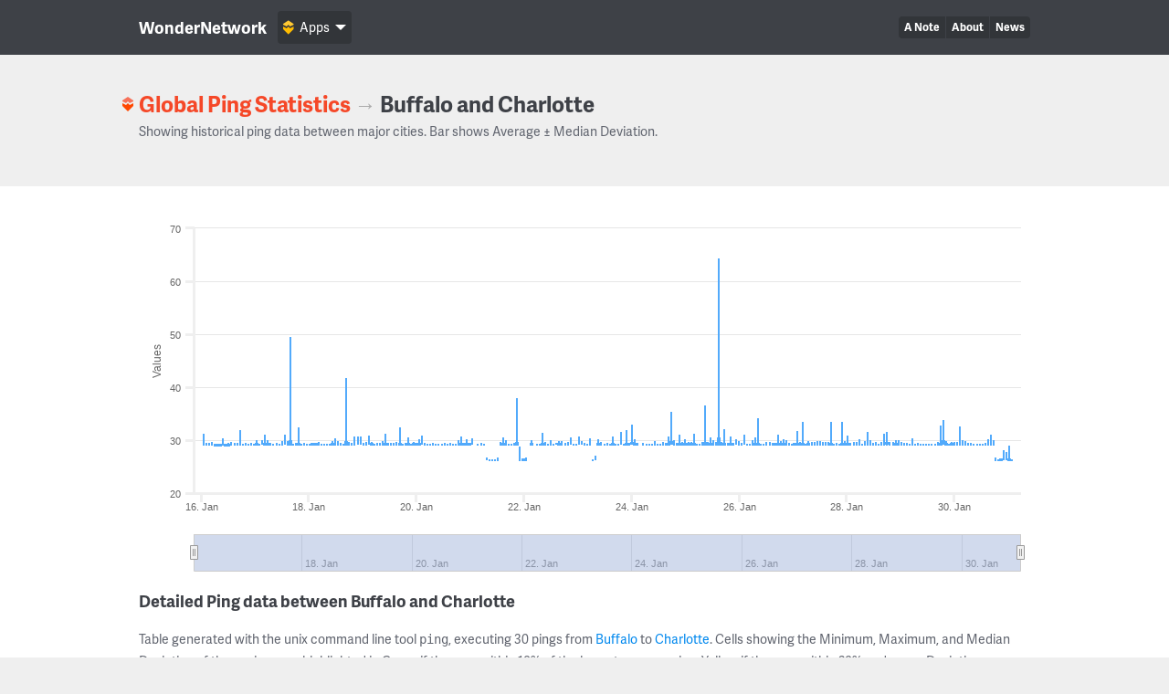

--- FILE ---
content_type: text/html; charset=UTF-8
request_url: https://wondernetwork.com/pings/Buffalo/Charlotte
body_size: 11294
content:
<!DOCTYPE html>
<html>
	<head>
		<meta charset="utf-8">
		<meta http-equiv="X-UA-Compatible" content="IE=edge">
		<title>Ping time between Buffalo and Charlotte - WonderNetwork</title>
		<meta name="description" content="">
		<meta name="viewport" content="width=device-width, initial-scale=1">
		<link rel="apple-touch-icon" sizes="180x180" href="/apple-touch-icon.png">
        <link rel="icon" type="image/png" sizes="32x32" href="/favicon-32x32.png">
        <link rel="icon" type="image/png" sizes="16x16" href="/favicon-16x16.png">
        <link rel="manifest" href="/manifest.json">
        <link rel="mask-icon" href="/safari-pinned-tab.svg" color="#ffbc00">
        <meta name="theme-color" content="#ffffff">

                <link rel="canonical" href="/pings/Buffalo/Charlotte"/>
        		<!-- Organization structured data -->
	    <script type="application/ld+json">
	        {
	          "@context": "http://schema.org",
	          "@type": "Organization",
	          "name": "WonderNetwork",
	          "url": "https://wondernetwork.com",
	          "logo": "https://wondernetwork.com/img/wondernetwork_transparent.png",
	          "sameAs" : [
	                "https://twitter.com/wondernetwork",
	                "https://ca.linkedin.com/company/wonderproxy"
	          ]
	        }
	    </script>
		<script type="text/javascript">
		(function() {
			var config = {
				kitId: 'thg1bbf',
				scriptTimeout: 3000
			};
			var h=document.getElementsByTagName("html")[0];h.className+=" wf-loading";var t=setTimeout(function(){h.className=h.className.replace(/(\s|^)wf-loading(\s|$)/g," ");h.className+=" wf-inactive"},config.scriptTimeout);var tk=document.createElement("script"),d=false;tk.src='//use.typekit.net/'+config.kitId+'.js';tk.type="text/javascript";tk.async="true";tk.onload=tk.onreadystatechange=function(){var a=this.readyState;if(d||a&&a!="complete"&&a!="loaded")return;d=true;clearTimeout(t);try{Typekit.load(config)}catch(b){}};var s=document.getElementsByTagName("script")[0];s.parentNode.insertBefore(tk,s)
		})();
		</script>
		<!-- Open Graph data -->
	    <meta property="og:site_name" content="WonderNetwork" />
	    <meta property="og:title" content="Ping time between Buffalo and Charlotte - WonderNetwork" />
	    <meta property="og:type" content="website" />
	    <meta property="og:url" content="https://wondernetwork.com/pings/Buffalo/Charlotte"/>
        <meta property="og:image" content="https://wondernetwork.com/img/social.png"/>
	    <meta property="og:description" content=""/>
		<script type="text/javascript">
                            window['wondernetwork_pings'] = {"city1":"Buffalo","city2":"Charlotte","rs":[{"source":"96","destination":"78","timestamp":"2026-01-31 01:40:44","min":"26.127","avg":"26.269","max":"26.413","mdev":"0.079"},{"source":"96","destination":"78","timestamp":"2026-01-31 00:27:42","min":"26.16","avg":"26.361","max":"28.988","mdev":"0.494"},{"source":"96","destination":"78","timestamp":"2026-01-30 23:10:46","min":"26.124","avg":"26.366","max":"27.803","mdev":"0.333"},{"source":"96","destination":"78","timestamp":"2026-01-30 21:55:46","min":"26.128","avg":"26.389","max":"28.03","mdev":"0.425"},{"source":"96","destination":"78","timestamp":"2026-01-30 20:40:46","min":"26.142","avg":"26.3","max":"26.577","mdev":"0.099"},{"source":"96","destination":"78","timestamp":"2026-01-30 19:25:48","min":"26.118","avg":"26.24","max":"26.419","mdev":"0.071"},{"source":"96","destination":"78","timestamp":"2026-01-30 18:11:05","min":"26.15","avg":"26.273","max":"26.662","mdev":"0.096"},{"source":"96","destination":"78","timestamp":"2026-01-30 17:25:45","min":"28.99","avg":"29.152","max":"30.046","mdev":"0.185"},{"source":"96","destination":"78","timestamp":"2026-01-30 16:10:46","min":"28.994","avg":"29.203","max":"31.016","mdev":"0.343"},{"source":"96","destination":"78","timestamp":"2026-01-30 14:55:45","min":"29.083","avg":"29.197","max":"30.157","mdev":"0.188"},{"source":"96","destination":"78","timestamp":"2026-01-30 13:40:46","min":"29.097","avg":"29.194","max":"29.526","mdev":"0.088"},{"source":"96","destination":"78","timestamp":"2026-01-30 12:25:46","min":"29.043","avg":"29.133","max":"29.324","mdev":"0.065"},{"source":"96","destination":"78","timestamp":"2026-01-30 11:10:45","min":"29.02","avg":"29.159","max":"29.279","mdev":"0.061"},{"source":"96","destination":"78","timestamp":"2026-01-30 09:55:44","min":"29.093","avg":"29.148","max":"29.287","mdev":"0.043"},{"source":"96","destination":"78","timestamp":"2026-01-30 08:40:45","min":"29.065","avg":"29.177","max":"29.342","mdev":"0.058"},{"source":"96","destination":"78","timestamp":"2026-01-30 07:25:44","min":"29.003","avg":"29.154","max":"29.56","mdev":"0.092"},{"source":"96","destination":"78","timestamp":"2026-01-30 06:10:44","min":"29.011","avg":"29.154","max":"29.426","mdev":"0.082"},{"source":"96","destination":"78","timestamp":"2026-01-30 04:55:43","min":"29.059","avg":"29.208","max":"29.776","mdev":"0.156"},{"source":"96","destination":"78","timestamp":"2026-01-30 03:40:43","min":"29.063","avg":"29.22","max":"29.952","mdev":"0.167"},{"source":"96","destination":"78","timestamp":"2026-01-30 02:25:44","min":"29.045","avg":"29.338","max":"32.511","mdev":"0.619"},{"source":"96","destination":"78","timestamp":"2026-01-30 01:10:42","min":"29.088","avg":"29.202","max":"29.619","mdev":"0.099"},{"source":"96","destination":"78","timestamp":"2026-01-29 23:55:44","min":"29.05","avg":"29.216","max":"29.643","mdev":"0.13"},{"source":"96","destination":"78","timestamp":"2026-01-29 22:40:46","min":"29.041","avg":"29.228","max":"29.701","mdev":"0.121"},{"source":"96","destination":"78","timestamp":"2026-01-29 21:25:45","min":"29.054","avg":"29.156","max":"29.35","mdev":"0.068"},{"source":"96","destination":"78","timestamp":"2026-01-29 20:10:45","min":"29.094","avg":"29.235","max":"29.82","mdev":"0.135"},{"source":"96","destination":"78","timestamp":"2026-01-29 18:55:48","min":"29.073","avg":"29.786","max":"33.755","mdev":"1.223"},{"source":"96","destination":"78","timestamp":"2026-01-29 17:40:44","min":"29.034","avg":"29.259","max":"32.816","mdev":"0.663"},{"source":"96","destination":"78","timestamp":"2026-01-29 16:25:43","min":"29.033","avg":"29.163","max":"29.664","mdev":"0.104"},{"source":"96","destination":"78","timestamp":"2026-01-29 15:10:44","min":"29.063","avg":"29.151","max":"29.329","mdev":"0.061"},{"source":"96","destination":"78","timestamp":"2026-01-29 13:55:44","min":"29.001","avg":"29.125","max":"29.371","mdev":"0.09"},{"source":"96","destination":"78","timestamp":"2026-01-29 12:40:45","min":"29.025","avg":"29.15","max":"29.264","mdev":"0.063"},{"source":"96","destination":"78","timestamp":"2026-01-29 11:25:44","min":"29.018","avg":"29.139","max":"29.234","mdev":"0.052"},{"source":"96","destination":"78","timestamp":"2026-01-29 10:10:45","min":"28.994","avg":"29.142","max":"29.274","mdev":"0.078"},{"source":"96","destination":"78","timestamp":"2026-01-29 08:55:44","min":"28.986","avg":"29.146","max":"29.3","mdev":"0.067"},{"source":"96","destination":"78","timestamp":"2026-01-29 07:40:44","min":"28.994","avg":"29.176","max":"29.419","mdev":"0.088"},{"source":"96","destination":"78","timestamp":"2026-01-29 06:25:44","min":"29.047","avg":"29.185","max":"29.388","mdev":"0.071"},{"source":"96","destination":"78","timestamp":"2026-01-29 05:10:43","min":"29.066","avg":"29.206","max":"30.351","mdev":"0.221"},{"source":"96","destination":"78","timestamp":"2026-01-29 03:55:43","min":"29.09","avg":"29.174","max":"29.301","mdev":"0.056"},{"source":"96","destination":"78","timestamp":"2026-01-29 02:40:42","min":"29","avg":"29.21","max":"29.538","mdev":"0.107"},{"source":"96","destination":"78","timestamp":"2026-01-29 01:25:44","min":"29.048","avg":"29.172","max":"29.415","mdev":"0.078"},{"source":"96","destination":"78","timestamp":"2026-01-29 00:10:42","min":"29.039","avg":"29.209","max":"29.608","mdev":"0.107"},{"source":"96","destination":"78","timestamp":"2026-01-28 22:55:44","min":"29.075","avg":"29.219","max":"30.019","mdev":"0.168"},{"source":"96","destination":"78","timestamp":"2026-01-28 21:40:44","min":"29.093","avg":"29.244","max":"29.953","mdev":"0.2"},{"source":"96","destination":"78","timestamp":"2026-01-28 20:25:49","min":"29.072","avg":"29.212","max":"29.595","mdev":"0.1"},{"source":"96","destination":"78","timestamp":"2026-01-28 19:10:44","min":"29.004","avg":"29.191","max":"29.683","mdev":"0.12"},{"source":"96","destination":"78","timestamp":"2026-01-28 17:55:44","min":"29.019","avg":"29.502","max":"31.583","mdev":"0.748"},{"source":"96","destination":"78","timestamp":"2026-01-28 16:40:45","min":"29.033","avg":"29.201","max":"31.197","mdev":"0.375"},{"source":"96","destination":"78","timestamp":"2026-01-28 15:25:46","min":"29.079","avg":"29.194","max":"29.57","mdev":"0.088"},{"source":"96","destination":"78","timestamp":"2026-01-28 14:10:43","min":"29.009","avg":"29.151","max":"29.373","mdev":"0.088"},{"source":"96","destination":"78","timestamp":"2026-01-28 12:55:45","min":"29.008","avg":"29.179","max":"29.636","mdev":"0.13"},{"source":"96","destination":"78","timestamp":"2026-01-28 11:40:46","min":"29.017","avg":"29.162","max":"29.401","mdev":"0.069"},{"source":"96","destination":"78","timestamp":"2026-01-28 10:25:45","min":"29.074","avg":"29.2","max":"29.915","mdev":"0.146"},{"source":"96","destination":"78","timestamp":"2026-01-28 09:10:43","min":"29.03","avg":"29.206","max":"31.527","mdev":"0.435"},{"source":"96","destination":"78","timestamp":"2026-01-28 07:55:43","min":"29.057","avg":"29.185","max":"29.906","mdev":"0.143"},{"source":"96","destination":"78","timestamp":"2026-01-28 06:40:43","min":"29.031","avg":"29.156","max":"29.282","mdev":"0.059"},{"source":"96","destination":"78","timestamp":"2026-01-28 05:25:44","min":"29.038","avg":"29.168","max":"30.233","mdev":"0.202"},{"source":"96","destination":"78","timestamp":"2026-01-28 04:10:43","min":"29.016","avg":"29.171","max":"29.677","mdev":"0.121"},{"source":"96","destination":"78","timestamp":"2026-01-28 02:55:43","min":"29.004","avg":"29.153","max":"29.576","mdev":"0.099"},{"source":"96","destination":"78","timestamp":"2026-01-28 01:40:43","min":"29.042","avg":"29.173","max":"29.467","mdev":"0.111"},{"source":"96","destination":"78","timestamp":"2026-01-28 00:25:44","min":"29.067","avg":"29.273","max":"30.916","mdev":"0.347"},{"source":"96","destination":"78","timestamp":"2026-01-27 23:10:43","min":"29.065","avg":"29.185","max":"29.897","mdev":"0.164"},{"source":"96","destination":"78","timestamp":"2026-01-27 21:55:45","min":"29","avg":"29.296","max":"33.377","mdev":"0.763"},{"source":"96","destination":"78","timestamp":"2026-01-27 20:40:45","min":"29.02","avg":"29.146","max":"29.341","mdev":"0.077"},{"source":"96","destination":"78","timestamp":"2026-01-27 19:25:45","min":"28.988","avg":"29.186","max":"29.546","mdev":"0.106"},{"source":"96","destination":"78","timestamp":"2026-01-27 18:10:46","min":"29.038","avg":"29.159","max":"29.364","mdev":"0.086"},{"source":"96","destination":"78","timestamp":"2026-01-27 16:55:43","min":"29.026","avg":"29.348","max":"33.377","mdev":"0.769"},{"source":"96","destination":"78","timestamp":"2026-01-27 15:40:43","min":"29.086","avg":"29.179","max":"29.598","mdev":"0.101"},{"source":"96","destination":"78","timestamp":"2026-01-27 14:25:45","min":"29.074","avg":"29.22","max":"29.668","mdev":"0.107"},{"source":"96","destination":"78","timestamp":"2026-01-27 13:10:44","min":"29.014","avg":"29.156","max":"29.607","mdev":"0.108"},{"source":"96","destination":"78","timestamp":"2026-01-27 11:55:43","min":"29.052","avg":"29.183","max":"29.754","mdev":"0.127"},{"source":"96","destination":"78","timestamp":"2026-01-27 10:40:43","min":"29.029","avg":"29.17","max":"29.901","mdev":"0.143"},{"source":"96","destination":"78","timestamp":"2026-01-27 09:25:43","min":"29.016","avg":"29.148","max":"29.693","mdev":"0.118"},{"source":"96","destination":"78","timestamp":"2026-01-27 08:10:43","min":"29.002","avg":"29.177","max":"29.651","mdev":"0.119"},{"source":"96","destination":"78","timestamp":"2026-01-27 06:55:44","min":"29.065","avg":"29.228","max":"29.835","mdev":"0.146"},{"source":"96","destination":"78","timestamp":"2026-01-27 05:40:44","min":"29.055","avg":"29.157","max":"29.336","mdev":"0.058"},{"source":"96","destination":"78","timestamp":"2026-01-27 04:25:43","min":"28.984","avg":"29.278","max":"33.438","mdev":"0.776"},{"source":"96","destination":"78","timestamp":"2026-01-27 03:10:45","min":"29.035","avg":"29.22","max":"29.615","mdev":"0.13"},{"source":"96","destination":"78","timestamp":"2026-01-27 01:55:42","min":"29.036","avg":"29.276","max":"31.697","mdev":"0.454"},{"source":"96","destination":"78","timestamp":"2026-01-27 00:40:44","min":"29.091","avg":"29.235","max":"29.467","mdev":"0.07"},{"source":"96","destination":"78","timestamp":"2026-01-26 23:25:44","min":"29.024","avg":"29.156","max":"29.302","mdev":"0.063"},{"source":"96","destination":"78","timestamp":"2026-01-26 22:10:45","min":"29.022","avg":"29.197","max":"29.414","mdev":"0.095"},{"source":"96","destination":"78","timestamp":"2026-01-26 20:55:44","min":"29.064","avg":"29.219","max":"29.961","mdev":"0.155"},{"source":"96","destination":"78","timestamp":"2026-01-26 19:40:46","min":"29.045","avg":"29.239","max":"30.214","mdev":"0.203"},{"source":"96","destination":"78","timestamp":"2026-01-26 18:25:43","min":"29.019","avg":"29.24","max":"29.815","mdev":"0.156"},{"source":"96","destination":"78","timestamp":"2026-01-26 17:10:44","min":"29.023","avg":"29.297","max":"31.12","mdev":"0.423"},{"source":"96","destination":"78","timestamp":"2026-01-26 15:55:46","min":"29.106","avg":"29.227","max":"29.563","mdev":"0.096"},{"source":"96","destination":"78","timestamp":"2026-01-26 14:40:45","min":"29.049","avg":"29.185","max":"29.554","mdev":"0.106"},{"source":"96","destination":"78","timestamp":"2026-01-26 13:25:44","min":"29.056","avg":"29.214","max":"29.597","mdev":"0.103"},{"source":"96","destination":"78","timestamp":"2026-01-26 12:10:44","min":"29.044","avg":"29.179","max":"29.639","mdev":"0.113"},{"source":"96","destination":"78","timestamp":"2026-01-26 10:55:43","min":"29.015","avg":"29.166","max":"29.358","mdev":"0.074"},{"source":"96","destination":"78","timestamp":"2026-01-26 09:40:45","min":"29.059","avg":"29.148","max":"29.275","mdev":"0.045"},{"source":"96","destination":"78","timestamp":"2026-01-26 08:25:43","min":"29.078","avg":"29.335","max":"34.138","mdev":"0.897"},{"source":"96","destination":"78","timestamp":"2026-01-26 07:10:44","min":"29.037","avg":"29.271","max":"30.571","mdev":"0.275"},{"source":"96","destination":"78","timestamp":"2026-01-26 05:55:48","min":"29.066","avg":"29.189","max":"29.964","mdev":"0.17"},{"source":"96","destination":"78","timestamp":"2026-01-26 04:40:44","min":"29.076","avg":"29.175","max":"29.32","mdev":"0.054"},{"source":"96","destination":"78","timestamp":"2026-01-26 03:25:42","min":"29.07","avg":"29.174","max":"29.291","mdev":"0.054"},{"source":"96","destination":"78","timestamp":"2026-01-26 02:10:44","min":"29.058","avg":"29.319","max":"31.058","mdev":"0.459"},{"source":"96","destination":"78","timestamp":"2026-01-26 00:55:43","min":"29.08","avg":"29.223","max":"29.401","mdev":"0.08"},{"source":"96","destination":"78","timestamp":"2026-01-25 23:40:44","min":"29.048","avg":"29.256","max":"29.902","mdev":"0.16"},{"source":"96","destination":"78","timestamp":"2026-01-25 22:25:44","min":"29.101","avg":"29.277","max":"30.112","mdev":"0.209"},{"source":"96","destination":"78","timestamp":"2026-01-25 21:10:44","min":"29.044","avg":"29.219","max":"29.466","mdev":"0.092"},{"source":"96","destination":"78","timestamp":"2026-01-25 19:55:44","min":"29.049","avg":"29.252","max":"30.629","mdev":"0.285"},{"source":"96","destination":"78","timestamp":"2026-01-25 18:40:45","min":"29.05","avg":"29.168","max":"29.499","mdev":"0.083"},{"source":"96","destination":"78","timestamp":"2026-01-25 17:25:45","min":"28.994","avg":"29.231","max":"32.128","mdev":"0.544"},{"source":"96","destination":"78","timestamp":"2026-01-25 16:10:45","min":"29.057","avg":"29.195","max":"29.595","mdev":"0.108"},{"source":"96","destination":"78","timestamp":"2026-01-25 14:55:46","min":"29.068","avg":"30.36","max":"64.3","mdev":"6.302"},{"source":"96","destination":"78","timestamp":"2026-01-25 13:40:44","min":"29.082","avg":"29.181","max":"29.619","mdev":"0.097"},{"source":"96","destination":"78","timestamp":"2026-01-25 12:25:45","min":"29.055","avg":"29.19","max":"30.039","mdev":"0.17"},{"source":"96","destination":"78","timestamp":"2026-01-25 11:10:43","min":"29.073","avg":"29.254","max":"30.53","mdev":"0.257"},{"source":"96","destination":"78","timestamp":"2026-01-25 09:55:44","min":"29.055","avg":"29.188","max":"29.706","mdev":"0.113"},{"source":"96","destination":"78","timestamp":"2026-01-25 08:40:44","min":"29.056","avg":"29.41","max":"36.498","mdev":"1.317"},{"source":"96","destination":"78","timestamp":"2026-01-25 07:25:44","min":"29.047","avg":"29.208","max":"29.648","mdev":"0.116"},{"source":"96","destination":"78","timestamp":"2026-01-25 06:10:44","min":"29.023","avg":"29.152","max":"29.343","mdev":"0.072"},{"source":"96","destination":"78","timestamp":"2026-01-25 04:55:44","min":"29.106","avg":"29.181","max":"29.297","mdev":"0.047"},{"source":"96","destination":"78","timestamp":"2026-01-25 03:40:43","min":"29.041","avg":"29.252","max":"31.271","mdev":"0.398"},{"source":"96","destination":"78","timestamp":"2026-01-25 02:25:44","min":"29.098","avg":"29.241","max":"29.612","mdev":"0.118"},{"source":"96","destination":"78","timestamp":"2026-01-25 01:10:42","min":"29.085","avg":"29.229","max":"29.614","mdev":"0.099"},{"source":"96","destination":"78","timestamp":"2026-01-24 23:55:44","min":"29.033","avg":"29.225","max":"30.157","mdev":"0.201"},{"source":"96","destination":"78","timestamp":"2026-01-24 22:40:44","min":"29.035","avg":"29.192","max":"29.571","mdev":"0.102"},{"source":"96","destination":"78","timestamp":"2026-01-24 21:25:45","min":"29.061","avg":"29.274","max":"31.081","mdev":"0.344"},{"source":"96","destination":"78","timestamp":"2026-01-24 20:10:46","min":"29.07","avg":"29.196","max":"29.522","mdev":"0.093"},{"source":"96","destination":"78","timestamp":"2026-01-24 18:55:44","min":"29.003","avg":"29.19","max":"30.073","mdev":"0.177"},{"source":"96","destination":"78","timestamp":"2026-01-24 17:40:45","min":"29.067","avg":"29.623","max":"35.277","mdev":"1.42"},{"source":"96","destination":"78","timestamp":"2026-01-24 16:25:45","min":"29.047","avg":"29.265","max":"30.705","mdev":"0.283"},{"source":"96","destination":"78","timestamp":"2026-01-24 15:10:43","min":"29.062","avg":"29.18","max":"29.523","mdev":"0.086"},{"source":"96","destination":"78","timestamp":"2026-01-24 13:55:45","min":"29.055","avg":"29.192","max":"29.623","mdev":"0.107"},{"source":"96","destination":"78","timestamp":"2026-01-24 12:40:44","min":"29.048","avg":"29.152","max":"29.313","mdev":"0.054"},{"source":"96","destination":"78","timestamp":"2026-01-24 11:25:44","min":"29.074","avg":"29.173","max":"29.353","mdev":"0.068"},{"source":"96","destination":"78","timestamp":"2026-01-24 10:10:43","min":"29.073","avg":"29.213","max":"29.812","mdev":"0.125"},{"source":"96","destination":"78","timestamp":"2026-01-24 08:55:45","min":"29.044","avg":"29.169","max":"29.271","mdev":"0.056"},{"source":"96","destination":"78","timestamp":"2026-01-24 07:40:44","min":"29.058","avg":"29.194","max":"29.297","mdev":"0.056"},{"source":"96","destination":"78","timestamp":"2026-01-24 06:25:45","min":"29.011","avg":"29.156","max":"29.35","mdev":"0.07"},{"source":"96","destination":"78","timestamp":"2026-01-24 05:10:43","min":"29.136","avg":"29.215","max":"29.519","mdev":"0.081"},{"source":"96","destination":"78","timestamp":"2026-01-24 02:40:43","min":"29.037","avg":"29.191","max":"29.429","mdev":"0.078"},{"source":"96","destination":"78","timestamp":"2026-01-24 01:25:44","min":"29.101","avg":"29.249","max":"30.208","mdev":"0.193"},{"source":"96","destination":"78","timestamp":"2026-01-24 00:10:43","min":"29.103","avg":"29.416","max":"32.87","mdev":"0.795"},{"source":"96","destination":"78","timestamp":"2026-01-23 22:55:44","min":"29.048","avg":"29.192","max":"29.464","mdev":"0.084"},{"source":"96","destination":"78","timestamp":"2026-01-23 21:40:45","min":"29.038","avg":"29.296","max":"31.814","mdev":"0.491"},{"source":"96","destination":"78","timestamp":"2026-01-23 20:25:44","min":"29.088","avg":"29.223","max":"29.359","mdev":"0.063"},{"source":"96","destination":"78","timestamp":"2026-01-23 19:10:44","min":"29.072","avg":"29.301","max":"31.475","mdev":"0.415"},{"source":"96","destination":"78","timestamp":"2026-01-23 17:55:44","min":"29.064","avg":"29.197","max":"29.353","mdev":"0.067"},{"source":"96","destination":"78","timestamp":"2026-01-23 16:40:45","min":"29.058","avg":"29.18","max":"29.317","mdev":"0.059"},{"source":"96","destination":"78","timestamp":"2026-01-23 15:25:43","min":"29.066","avg":"29.232","max":"30.67","mdev":"0.285"},{"source":"96","destination":"78","timestamp":"2026-01-23 14:10:46","min":"29.054","avg":"29.166","max":"29.379","mdev":"0.072"},{"source":"96","destination":"78","timestamp":"2026-01-23 12:55:44","min":"29.071","avg":"29.182","max":"29.438","mdev":"0.073"},{"source":"96","destination":"78","timestamp":"2026-01-23 11:40:44","min":"29.059","avg":"29.159","max":"29.3","mdev":"0.064"},{"source":"96","destination":"78","timestamp":"2026-01-23 10:25:44","min":"29.022","avg":"29.189","max":"29.634","mdev":"0.104"},{"source":"96","destination":"78","timestamp":"2026-01-23 09:10:45","min":"29.093","avg":"29.228","max":"30.199","mdev":"0.187"},{"source":"96","destination":"78","timestamp":"2026-01-23 07:55:45","min":"26.207","avg":"26.372","max":"27.007","mdev":"0.171"},{"source":"96","destination":"78","timestamp":"2026-01-23 06:40:44","min":"26.174","avg":"26.283","max":"26.414","mdev":"0.062"},{"source":"96","destination":"78","timestamp":"2026-01-23 05:25:44","min":"29.037","avg":"29.189","max":"30.28","mdev":"0.229"},{"source":"96","destination":"78","timestamp":"2026-01-23 04:10:44","min":"29.082","avg":"29.207","max":"29.281","mdev":"0.055"},{"source":"96","destination":"78","timestamp":"2026-01-23 02:55:44","min":"29.05","avg":"29.211","max":"29.416","mdev":"0.073"},{"source":"96","destination":"78","timestamp":"2026-01-23 01:40:44","min":"29.11","avg":"29.269","max":"29.906","mdev":"0.145"},{"source":"96","destination":"78","timestamp":"2026-01-23 00:25:43","min":"29.106","avg":"29.287","max":"30.663","mdev":"0.303"},{"source":"96","destination":"78","timestamp":"2026-01-22 23:10:45","min":"29.08","avg":"29.214","max":"29.354","mdev":"0.066"},{"source":"96","destination":"78","timestamp":"2026-01-22 21:55:44","min":"29.096","avg":"29.207","max":"29.348","mdev":"0.067"},{"source":"96","destination":"78","timestamp":"2026-01-22 20:40:46","min":"29.086","avg":"29.329","max":"30.527","mdev":"0.244"},{"source":"96","destination":"78","timestamp":"2026-01-22 19:25:45","min":"29.025","avg":"29.191","max":"29.592","mdev":"0.093"},{"source":"96","destination":"78","timestamp":"2026-01-22 18:10:46","min":"29.061","avg":"29.2","max":"29.433","mdev":"0.085"},{"source":"96","destination":"78","timestamp":"2026-01-22 16:55:42","min":"29.077","avg":"29.204","max":"29.86","mdev":"0.136"},{"source":"96","destination":"78","timestamp":"2026-01-22 15:40:44","min":"29.077","avg":"29.237","max":"29.767","mdev":"0.13"},{"source":"96","destination":"78","timestamp":"2026-01-22 14:25:44","min":"29.139","avg":"29.262","max":"29.452","mdev":"0.072"},{"source":"96","destination":"78","timestamp":"2026-01-22 13:10:46","min":"29.046","avg":"29.154","max":"29.296","mdev":"0.067"},{"source":"96","destination":"78","timestamp":"2026-01-22 11:55:46","min":"29.097","avg":"29.213","max":"30.007","mdev":"0.161"},{"source":"96","destination":"78","timestamp":"2026-01-22 10:40:44","min":"29.074","avg":"29.19","max":"29.31","mdev":"0.065"},{"source":"96","destination":"78","timestamp":"2026-01-22 09:25:44","min":"29.025","avg":"29.165","max":"29.579","mdev":"0.096"},{"source":"96","destination":"78","timestamp":"2026-01-22 08:10:45","min":"29.061","avg":"29.313","max":"31.425","mdev":"0.519"},{"source":"96","destination":"78","timestamp":"2026-01-22 06:55:45","min":"29.112","avg":"29.199","max":"29.334","mdev":"0.059"},{"source":"96","destination":"78","timestamp":"2026-01-22 05:40:44","min":"29.035","avg":"29.161","max":"29.315","mdev":"0.062"},{"source":"96","destination":"78","timestamp":"2026-01-22 03:10:45","min":"29.092","avg":"29.227","max":"30.083","mdev":"0.167"},{"source":"96","destination":"78","timestamp":"2026-01-22 00:40:43","min":"26.156","avg":"26.285","max":"26.771","mdev":"0.12"},{"source":"96","destination":"78","timestamp":"2026-01-21 23:25:44","min":"26.152","avg":"26.306","max":"26.566","mdev":"0.081"},{"source":"96","destination":"78","timestamp":"2026-01-21 22:10:46","min":"26.077","avg":"26.381","max":"28.876","mdev":"0.471"},{"source":"96","destination":"78","timestamp":"2026-01-21 20:55:47","min":"28.936","avg":"29.404","max":"37.884","mdev":"1.576"},{"source":"96","destination":"78","timestamp":"2026-01-21 19:40:44","min":"29.055","avg":"29.179","max":"29.513","mdev":"0.086"},{"source":"96","destination":"78","timestamp":"2026-01-21 18:25:44","min":"28.948","avg":"29.119","max":"29.281","mdev":"0.075"},{"source":"96","destination":"78","timestamp":"2026-01-21 17:10:46","min":"29.037","avg":"29.136","max":"29.331","mdev":"0.072"},{"source":"96","destination":"78","timestamp":"2026-01-21 15:55:45","min":"29.032","avg":"29.174","max":"29.999","mdev":"0.159"},{"source":"96","destination":"78","timestamp":"2026-01-21 14:40:46","min":"29.037","avg":"29.235","max":"30.437","mdev":"0.242"},{"source":"96","destination":"78","timestamp":"2026-01-21 13:25:44","min":"29.018","avg":"29.175","max":"29.584","mdev":"0.109"},{"source":"96","destination":"78","timestamp":"2026-01-21 12:10:43","min":"26.185","avg":"26.291","max":"26.801","mdev":"0.111"},{"source":"96","destination":"78","timestamp":"2026-01-21 10:55:44","min":"26.09","avg":"26.246","max":"26.411","mdev":"0.073"},{"source":"96","destination":"78","timestamp":"2026-01-21 09:40:46","min":"26.132","avg":"26.253","max":"26.388","mdev":"0.058"},{"source":"96","destination":"78","timestamp":"2026-01-21 08:25:44","min":"26.15","avg":"26.27","max":"26.447","mdev":"0.071"},{"source":"96","destination":"78","timestamp":"2026-01-21 07:10:45","min":"26.184","avg":"26.34","max":"26.781","mdev":"0.116"},{"source":"96","destination":"78","timestamp":"2026-01-21 05:55:43","min":"29.045","avg":"29.171","max":"29.363","mdev":"0.07"},{"source":"96","destination":"78","timestamp":"2026-01-21 04:40:43","min":"29.091","avg":"29.196","max":"29.402","mdev":"0.065"},{"source":"96","destination":"78","timestamp":"2026-01-21 03:25:45","min":"29.084","avg":"29.178","max":"29.318","mdev":"0.061"},{"source":"96","destination":"78","timestamp":"2026-01-21 00:55:44","min":"29.081","avg":"29.308","max":"30.399","mdev":"0.266"},{"source":"96","destination":"78","timestamp":"2026-01-20 23:40:43","min":"29.06","avg":"29.225","max":"29.441","mdev":"0.08"},{"source":"96","destination":"78","timestamp":"2026-01-20 22:25:44","min":"29.037","avg":"29.226","max":"30.101","mdev":"0.223"},{"source":"96","destination":"78","timestamp":"2026-01-20 21:10:44","min":"29.083","avg":"29.192","max":"29.477","mdev":"0.073"},{"source":"96","destination":"78","timestamp":"2026-01-20 19:55:44","min":"29.054","avg":"29.228","max":"30.651","mdev":"0.273"},{"source":"96","destination":"78","timestamp":"2026-01-20 18:40:45","min":"29.079","avg":"29.223","max":"29.982","mdev":"0.158"},{"source":"96","destination":"78","timestamp":"2026-01-20 17:25:44","min":"29.012","avg":"29.164","max":"29.306","mdev":"0.061"},{"source":"96","destination":"78","timestamp":"2026-01-20 16:10:44","min":"29.082","avg":"29.194","max":"29.334","mdev":"0.058"},{"source":"96","destination":"78","timestamp":"2026-01-20 14:55:45","min":"29.071","avg":"29.221","max":"29.527","mdev":"0.11"},{"source":"96","destination":"78","timestamp":"2026-01-20 13:40:46","min":"29.041","avg":"29.178","max":"29.302","mdev":"0.066"},{"source":"96","destination":"78","timestamp":"2026-01-20 12:25:44","min":"29.03","avg":"29.159","max":"29.459","mdev":"0.077"},{"source":"96","destination":"78","timestamp":"2026-01-20 11:10:45","min":"29.092","avg":"29.179","max":"29.338","mdev":"0.068"},{"source":"96","destination":"78","timestamp":"2026-01-20 09:55:44","min":"29.014","avg":"29.182","max":"29.335","mdev":"0.072"},{"source":"96","destination":"78","timestamp":"2026-01-20 08:40:45","min":"29.046","avg":"29.143","max":"29.302","mdev":"0.056"},{"source":"96","destination":"78","timestamp":"2026-01-20 07:25:46","min":"29.076","avg":"29.199","max":"29.42","mdev":"0.076"},{"source":"96","destination":"78","timestamp":"2026-01-20 06:10:46","min":"29.088","avg":"29.212","max":"29.394","mdev":"0.079"},{"source":"96","destination":"78","timestamp":"2026-01-20 04:55:46","min":"29.038","avg":"29.181","max":"29.312","mdev":"0.067"},{"source":"96","destination":"78","timestamp":"2026-01-20 03:40:45","min":"29.092","avg":"29.196","max":"29.556","mdev":"0.088"},{"source":"96","destination":"78","timestamp":"2026-01-20 02:25:44","min":"29.109","avg":"29.291","max":"30.866","mdev":"0.334"},{"source":"96","destination":"78","timestamp":"2026-01-20 01:10:46","min":"29.036","avg":"29.239","max":"30.198","mdev":"0.257"},{"source":"96","destination":"78","timestamp":"2026-01-19 23:55:43","min":"29.099","avg":"29.238","max":"29.441","mdev":"0.091"},{"source":"96","destination":"78","timestamp":"2026-01-19 22:40:46","min":"29.077","avg":"29.229","max":"29.712","mdev":"0.133"},{"source":"96","destination":"78","timestamp":"2026-01-19 21:25:32","min":"29.109","avg":"29.201","max":"29.357","mdev":"0.065"},{"source":"96","destination":"78","timestamp":"2026-01-19 20:10:46","min":"29.063","avg":"29.232","max":"30.46","mdev":"0.247"},{"source":"96","destination":"78","timestamp":"2026-01-19 18:55:46","min":"29.062","avg":"29.197","max":"29.442","mdev":"0.078"},{"source":"96","destination":"78","timestamp":"2026-01-19 17:40:47","min":"29.055","avg":"29.149","max":"29.254","mdev":"0.05"},{"source":"96","destination":"78","timestamp":"2026-01-19 16:25:46","min":"29.094","avg":"29.311","max":"32.43","mdev":"0.582"},{"source":"96","destination":"78","timestamp":"2026-01-19 15:10:43","min":"29.058","avg":"29.217","max":"29.73","mdev":"0.126"},{"source":"96","destination":"78","timestamp":"2026-01-19 13:55:49","min":"29.009","avg":"29.198","max":"29.566","mdev":"0.096"},{"source":"96","destination":"78","timestamp":"2026-01-19 12:40:46","min":"29.066","avg":"29.194","max":"29.414","mdev":"0.074"},{"source":"96","destination":"78","timestamp":"2026-01-19 11:25:45","min":"29.026","avg":"29.187","max":"29.437","mdev":"0.091"},{"source":"96","destination":"78","timestamp":"2026-01-19 10:10:45","min":"29.04","avg":"29.244","max":"31.187","mdev":"0.368"},{"source":"96","destination":"78","timestamp":"2026-01-19 08:55:46","min":"29.066","avg":"29.199","max":"29.746","mdev":"0.134"},{"source":"96","destination":"78","timestamp":"2026-01-19 07:40:45","min":"29.054","avg":"29.195","max":"29.443","mdev":"0.078"},{"source":"96","destination":"78","timestamp":"2026-01-19 06:25:44","min":"29.05","avg":"29.19","max":"29.438","mdev":"0.087"},{"source":"96","destination":"78","timestamp":"2026-01-19 05:10:45","min":"29.082","avg":"29.189","max":"29.356","mdev":"0.077"},{"source":"96","destination":"78","timestamp":"2026-01-19 03:55:44","min":"29.118","avg":"29.241","max":"29.675","mdev":"0.117"},{"source":"96","destination":"78","timestamp":"2026-01-19 02:40:45","min":"29.124","avg":"29.68","max":"30.855","mdev":"0.463"},{"source":"96","destination":"78","timestamp":"2026-01-19 01:25:44","min":"29.076","avg":"29.177","max":"29.623","mdev":"0.1"},{"source":"96","destination":"78","timestamp":"2026-01-19 00:10:45","min":"29.05","avg":"29.196","max":"29.402","mdev":"0.085"},{"source":"96","destination":"78","timestamp":"2026-01-18 22:55:50","min":"29.106","avg":"29.287","max":"30.633","mdev":"0.274"},{"source":"96","destination":"78","timestamp":"2026-01-18 21:40:44","min":"29.094","avg":"29.365","max":"30.758","mdev":"0.361"},{"source":"96","destination":"78","timestamp":"2026-01-18 20:25:45","min":"29.05","avg":"29.222","max":"30.736","mdev":"0.289"},{"source":"96","destination":"78","timestamp":"2026-01-18 19:10:45","min":"29.066","avg":"29.21","max":"29.487","mdev":"0.093"},{"source":"96","destination":"78","timestamp":"2026-01-18 17:55:49","min":"28.975","avg":"29.17","max":"29.653","mdev":"0.132"},{"source":"96","destination":"78","timestamp":"2026-01-18 16:40:44","min":"29.056","avg":"29.606","max":"41.706","mdev":"2.249"},{"source":"96","destination":"78","timestamp":"2026-01-18 15:25:45","min":"29.057","avg":"29.18","max":"29.336","mdev":"0.068"},{"source":"96","destination":"78","timestamp":"2026-01-18 14:10:44","min":"29.042","avg":"29.179","max":"29.422","mdev":"0.074"},{"source":"96","destination":"78","timestamp":"2026-01-18 12:55:45","min":"29.045","avg":"29.201","max":"29.88","mdev":"0.14"},{"source":"96","destination":"78","timestamp":"2026-01-18 11:40:45","min":"29.031","avg":"29.219","max":"30.395","mdev":"0.228"},{"source":"96","destination":"78","timestamp":"2026-01-18 10:25:45","min":"29.098","avg":"29.233","max":"29.913","mdev":"0.154"},{"source":"96","destination":"78","timestamp":"2026-01-18 09:10:46","min":"29.056","avg":"29.163","max":"29.31","mdev":"0.06"},{"source":"96","destination":"78","timestamp":"2026-01-18 07:55:45","min":"29.08","avg":"29.17","max":"29.267","mdev":"0.051"},{"source":"96","destination":"78","timestamp":"2026-01-18 06:40:46","min":"29.081","avg":"29.205","max":"29.356","mdev":"0.072"},{"source":"96","destination":"78","timestamp":"2026-01-18 05:25:45","min":"29.13","avg":"29.216","max":"29.318","mdev":"0.049"},{"source":"96","destination":"78","timestamp":"2026-01-18 04:10:46","min":"29.024","avg":"29.166","max":"29.667","mdev":"0.134"},{"source":"96","destination":"78","timestamp":"2026-01-18 02:55:45","min":"29.069","avg":"29.225","max":"29.428","mdev":"0.073"},{"source":"96","destination":"78","timestamp":"2026-01-18 01:40:47","min":"29.071","avg":"29.227","max":"29.447","mdev":"0.083"},{"source":"96","destination":"78","timestamp":"2026-01-18 00:25:45","min":"29.068","avg":"29.164","max":"29.367","mdev":"0.067"},{"source":"96","destination":"78","timestamp":"2026-01-17 23:10:45","min":"29.069","avg":"29.213","max":"29.354","mdev":"0.071"},{"source":"96","destination":"78","timestamp":"2026-01-17 21:55:46","min":"29.127","avg":"29.205","max":"29.416","mdev":"0.068"},{"source":"96","destination":"78","timestamp":"2026-01-17 20:40:47","min":"29.054","avg":"29.181","max":"29.325","mdev":"0.066"},{"source":"96","destination":"78","timestamp":"2026-01-17 19:25:47","min":"29.117","avg":"29.319","max":"32.441","mdev":"0.592"},{"source":"96","destination":"78","timestamp":"2026-01-17 18:10:45","min":"29.109","avg":"29.214","max":"29.434","mdev":"0.076"},{"source":"96","destination":"78","timestamp":"2026-01-17 16:55:45","min":"29.031","avg":"29.183","max":"29.299","mdev":"0.061"},{"source":"96","destination":"78","timestamp":"2026-01-17 15:40:44","min":"29.075","avg":"29.868","max":"49.516","mdev":"3.649"},{"source":"96","destination":"78","timestamp":"2026-01-17 14:25:44","min":"29.019","avg":"29.216","max":"29.802","mdev":"0.145"},{"source":"96","destination":"78","timestamp":"2026-01-17 13:10:45","min":"29.086","avg":"29.309","max":"30.973","mdev":"0.352"},{"source":"96","destination":"78","timestamp":"2026-01-17 11:55:45","min":"28.997","avg":"29.194","max":"29.848","mdev":"0.144"},{"source":"96","destination":"78","timestamp":"2026-01-17 10:40:46","min":"29.062","avg":"29.168","max":"29.392","mdev":"0.071"},{"source":"96","destination":"78","timestamp":"2026-01-17 09:25:46","min":"28.988","avg":"29.165","max":"29.531","mdev":"0.089"},{"source":"96","destination":"78","timestamp":"2026-01-17 08:10:47","min":"29.02","avg":"29.19","max":"29.347","mdev":"0.069"},{"source":"96","destination":"78","timestamp":"2026-01-17 06:55:46","min":"29.055","avg":"29.183","max":"29.421","mdev":"0.081"},{"source":"96","destination":"78","timestamp":"2026-01-17 05:40:46","min":"29.1","avg":"29.23","max":"29.949","mdev":"0.149"},{"source":"96","destination":"78","timestamp":"2026-01-17 04:25:44","min":"29.055","avg":"29.236","max":"31.093","mdev":"0.348"},{"source":"96","destination":"78","timestamp":"2026-01-17 03:10:44","min":"29.114","avg":"29.302","max":"30.04","mdev":"0.214"},{"source":"96","destination":"78","timestamp":"2026-01-17 01:55:44","min":"29.104","avg":"29.218","max":"29.343","mdev":"0.062"},{"source":"96","destination":"78","timestamp":"2026-01-17 00:40:44","min":"29.085","avg":"29.242","max":"29.924","mdev":"0.151"},{"source":"96","destination":"78","timestamp":"2026-01-16 23:25:43","min":"29.095","avg":"29.201","max":"29.331","mdev":"0.061"},{"source":"96","destination":"78","timestamp":"2026-01-16 22:10:44","min":"29.06","avg":"29.19","max":"29.561","mdev":"0.097"},{"source":"96","destination":"78","timestamp":"2026-01-16 20:55:43","min":"29.106","avg":"29.185","max":"29.344","mdev":"0.061"},{"source":"96","destination":"78","timestamp":"2026-01-16 19:40:43","min":"29.054","avg":"29.182","max":"29.514","mdev":"0.092"},{"source":"96","destination":"78","timestamp":"2026-01-16 18:25:43","min":"29.078","avg":"29.18","max":"29.327","mdev":"0.057"},{"source":"96","destination":"78","timestamp":"2026-01-16 17:10:46","min":"28.951","avg":"29.164","max":"31.95","mdev":"0.524"},{"source":"96","destination":"78","timestamp":"2026-01-16 15:55:46","min":"28.954","avg":"29.085","max":"29.433","mdev":"0.086"},{"source":"96","destination":"78","timestamp":"2026-01-16 14:40:45","min":"28.949","avg":"29.076","max":"29.425","mdev":"0.086"},{"source":"96","destination":"78","timestamp":"2026-01-16 13:25:44","min":"28.956","avg":"29.083","max":"29.573","mdev":"0.123"},{"source":"96","destination":"78","timestamp":"2026-01-16 12:10:43","min":"28.912","avg":"29.053","max":"29.538","mdev":"0.127"},{"source":"96","destination":"78","timestamp":"2026-01-16 10:55:44","min":"28.966","avg":"29.057","max":"29.222","mdev":"0.055"},{"source":"96","destination":"78","timestamp":"2026-01-16 09:40:43","min":"28.949","avg":"29.109","max":"30.43","mdev":"0.254"},{"source":"96","destination":"78","timestamp":"2026-01-16 08:25:43","min":"28.953","avg":"29.064","max":"29.382","mdev":"0.083"},{"source":"96","destination":"78","timestamp":"2026-01-16 07:10:44","min":"28.954","avg":"29.057","max":"29.203","mdev":"0.066"},{"source":"96","destination":"78","timestamp":"2026-01-16 05:55:44","min":"28.903","avg":"29.051","max":"29.282","mdev":"0.069"},{"source":"96","destination":"78","timestamp":"2026-01-16 04:40:43","min":"28.959","avg":"29.083","max":"29.694","mdev":"0.124"},{"source":"96","destination":"78","timestamp":"2026-01-16 03:25:44","min":"28.963","avg":"29.086","max":"29.446","mdev":"0.091"},{"source":"96","destination":"78","timestamp":"2026-01-16 02:10:44","min":"28.978","avg":"29.091","max":"29.403","mdev":"0.097"},{"source":"96","destination":"78","timestamp":"2026-01-16 00:55:45","min":"28.952","avg":"29.191","max":"31.19","mdev":"0.504"}]};
                	</script>
    	<link href="/css/main.1739373094.css" media="screen, projection" rel="stylesheet" type="text/css" />
		<script defer data-domain="wondernetwork.com" src="https://plausible.io/js/script.js"></script>
	</head>
	<body id="section-" class="">
		<div id="header" class="strip">
			<div class="strip-content">
				<a class="site-logo" href="/">WonderNetwork</a>
				<ul class="site-nav">
					<li><a class="site-nav-link" href="/noteonthedoor">A Note</a></li>
					<li><a class="site-nav-link" href="/about">About</a></li>
					<li><a class="site-nav-link" href="/news">News</a></li>
				</ul>
									<div class="products dropdown">
						<div class="products-label dropdown-trigger is-wn">Apps<span class="logo"></span><span class="icon is-descending"></span></div>
						<ul class="products-list dropdown-target">
							<li><a href="/wonderproxy" class="products-link is-wp"><span class="logo"></span>WonderProxy</a></li>
							<li><a href="/wheresitup" class="products-link is-wip"><span class="logo"></span>Where&#8217;s It Up?</a></li>
							<li><a href="/testlocally" class="products-link is-nlt"><span class="logo"></span>TestLocally</a></li>
							<li><a href="/pings" class="products-link is-gps"><span class="logo"></span>Global Ping Statistics</a></li>
							<li><a href="/wheresitfast" class="products-link is-wif"><span class="logo"></span>Where&#8217;s It Fast?</a></li>
						</ul>
					</div>
							</div>
		</div>

		<div id="wrap">
            <div id="sub-header" class="strip is-product is-gps">
	<div class="strip-content">
		<h1 class="strip-header">
			<a class="sh-root" href="/pings"><span class="logo"></span>Global Ping Statistics</a>
			<span class="section">&#8594;</span>
			<span class="sh-crumb">Buffalo and Charlotte</span>
		</h1>
		<p>Showing historical ping data between major cities. Bar shows Average &#177; Median Deviation.</p>
	</div>
</div>
<div id="content">
	<div class="strip is-lastchild">
		<div class="strip-content">
			<div id="pings-plot"></div>
			<h2>Detailed Ping data between Buffalo and Charlotte</h2>
			<p>Table generated with the unix command line tool <code>ping</code>, executing 30 pings from <a href="/pings/Buffalo">Buffalo</a> to <a href="/pings/Charlotte">Charlotte</a>. Cells showing the Minimum, Maximum, and Median Deviation of those pings are highlighted in Green if they are within 10% of the lowest average ping, Yellow if they are within 20% and so on. Deviations are judged based on an ideal value being within 10% of 1% of that run&#8217;s average ping time (green).</p>
			<table>
				<thead>
					<tr>
						<th>avg</th>
						<th>min</th>
						<th>max</th>
						<th>mdev</th>
						<th>timestamp</th>
					</tr>
				</thead>
				<tbody>
											<tr>
							<td class="is-bucket is-bucket-0">
								<div class="td-item">26.269ms</div>
							</td>
							<td class="is-bucket is-bucket-0">
								<div class="td-item">26.127ms</div>
							</td>
							<td class="is-bucket is-bucket-0">
								<div class="td-item">26.413ms</div>
							</td>
							<td class="is-bucket is-bucket-0">
								<div class="td-item">0.079ms</div>
							</td>
							<td class="is-bucket">2026-01-31 01:40:44</td>
						</tr>
											<tr>
							<td class="is-bucket is-bucket-0">
								<div class="td-item">26.361ms</div>
							</td>
							<td class="is-bucket is-bucket-0">
								<div class="td-item">26.160ms</div>
							</td>
							<td class="is-bucket is-bucket-1">
								<div class="td-item">28.988ms</div>
							</td>
							<td class="is-bucket is-bucket-4">
								<div class="td-item">0.494ms</div>
							</td>
							<td class="is-bucket">2026-01-31 00:27:42</td>
						</tr>
											<tr>
							<td class="is-bucket is-bucket-0">
								<div class="td-item">26.366ms</div>
							</td>
							<td class="is-bucket is-bucket-0">
								<div class="td-item">26.124ms</div>
							</td>
							<td class="is-bucket is-bucket-0">
								<div class="td-item">27.803ms</div>
							</td>
							<td class="is-bucket is-bucket-2">
								<div class="td-item">0.333ms</div>
							</td>
							<td class="is-bucket">2026-01-30 23:10:46</td>
						</tr>
											<tr>
							<td class="is-bucket is-bucket-0">
								<div class="td-item">26.389ms</div>
							</td>
							<td class="is-bucket is-bucket-0">
								<div class="td-item">26.128ms</div>
							</td>
							<td class="is-bucket is-bucket-0">
								<div class="td-item">28.030ms</div>
							</td>
							<td class="is-bucket is-bucket-4">
								<div class="td-item">0.425ms</div>
							</td>
							<td class="is-bucket">2026-01-30 21:55:46</td>
						</tr>
											<tr>
							<td class="is-bucket is-bucket-0">
								<div class="td-item">26.300ms</div>
							</td>
							<td class="is-bucket is-bucket-0">
								<div class="td-item">26.142ms</div>
							</td>
							<td class="is-bucket is-bucket-0">
								<div class="td-item">26.577ms</div>
							</td>
							<td class="is-bucket is-bucket-0">
								<div class="td-item">0.099ms</div>
							</td>
							<td class="is-bucket">2026-01-30 20:40:46</td>
						</tr>
											<tr>
							<td class="is-bucket is-bucket-0">
								<div class="td-item">26.240ms</div>
							</td>
							<td class="is-bucket is-bucket-0">
								<div class="td-item">26.118ms</div>
							</td>
							<td class="is-bucket is-bucket-0">
								<div class="td-item">26.419ms</div>
							</td>
							<td class="is-bucket is-bucket-0">
								<div class="td-item">0.071ms</div>
							</td>
							<td class="is-bucket">2026-01-30 19:25:48</td>
						</tr>
											<tr>
							<td class="is-bucket is-bucket-0">
								<div class="td-item">26.273ms</div>
							</td>
							<td class="is-bucket is-bucket-0">
								<div class="td-item">26.150ms</div>
							</td>
							<td class="is-bucket is-bucket-0">
								<div class="td-item">26.662ms</div>
							</td>
							<td class="is-bucket is-bucket-0">
								<div class="td-item">0.096ms</div>
							</td>
							<td class="is-bucket">2026-01-30 18:11:05</td>
						</tr>
											<tr>
							<td class="is-bucket is-bucket-0">
								<div class="td-item">29.152ms</div>
							</td>
							<td class="is-bucket is-bucket-0">
								<div class="td-item">28.990ms</div>
							</td>
							<td class="is-bucket is-bucket-0">
								<div class="td-item">30.046ms</div>
							</td>
							<td class="is-bucket is-bucket-0">
								<div class="td-item">0.185ms</div>
							</td>
							<td class="is-bucket">2026-01-30 17:25:45</td>
						</tr>
											<tr>
							<td class="is-bucket is-bucket-0">
								<div class="td-item">29.203ms</div>
							</td>
							<td class="is-bucket is-bucket-0">
								<div class="td-item">28.994ms</div>
							</td>
							<td class="is-bucket is-bucket-0">
								<div class="td-item">31.016ms</div>
							</td>
							<td class="is-bucket is-bucket-3">
								<div class="td-item">0.343ms</div>
							</td>
							<td class="is-bucket">2026-01-30 16:10:46</td>
						</tr>
											<tr>
							<td class="is-bucket is-bucket-0">
								<div class="td-item">29.197ms</div>
							</td>
							<td class="is-bucket is-bucket-0">
								<div class="td-item">29.083ms</div>
							</td>
							<td class="is-bucket is-bucket-0">
								<div class="td-item">30.157ms</div>
							</td>
							<td class="is-bucket is-bucket-0">
								<div class="td-item">0.188ms</div>
							</td>
							<td class="is-bucket">2026-01-30 14:55:45</td>
						</tr>
											<tr>
							<td class="is-bucket is-bucket-0">
								<div class="td-item">29.194ms</div>
							</td>
							<td class="is-bucket is-bucket-0">
								<div class="td-item">29.097ms</div>
							</td>
							<td class="is-bucket is-bucket-0">
								<div class="td-item">29.526ms</div>
							</td>
							<td class="is-bucket is-bucket-0">
								<div class="td-item">0.088ms</div>
							</td>
							<td class="is-bucket">2026-01-30 13:40:46</td>
						</tr>
											<tr>
							<td class="is-bucket is-bucket-0">
								<div class="td-item">29.133ms</div>
							</td>
							<td class="is-bucket is-bucket-0">
								<div class="td-item">29.043ms</div>
							</td>
							<td class="is-bucket is-bucket-0">
								<div class="td-item">29.324ms</div>
							</td>
							<td class="is-bucket is-bucket-0">
								<div class="td-item">0.065ms</div>
							</td>
							<td class="is-bucket">2026-01-30 12:25:46</td>
						</tr>
											<tr>
							<td class="is-bucket is-bucket-0">
								<div class="td-item">29.159ms</div>
							</td>
							<td class="is-bucket is-bucket-0">
								<div class="td-item">29.020ms</div>
							</td>
							<td class="is-bucket is-bucket-0">
								<div class="td-item">29.279ms</div>
							</td>
							<td class="is-bucket is-bucket-0">
								<div class="td-item">0.061ms</div>
							</td>
							<td class="is-bucket">2026-01-30 11:10:45</td>
						</tr>
											<tr>
							<td class="is-bucket is-bucket-0">
								<div class="td-item">29.148ms</div>
							</td>
							<td class="is-bucket is-bucket-0">
								<div class="td-item">29.093ms</div>
							</td>
							<td class="is-bucket is-bucket-0">
								<div class="td-item">29.287ms</div>
							</td>
							<td class="is-bucket is-bucket-0">
								<div class="td-item">0.043ms</div>
							</td>
							<td class="is-bucket">2026-01-30 09:55:44</td>
						</tr>
											<tr>
							<td class="is-bucket is-bucket-0">
								<div class="td-item">29.177ms</div>
							</td>
							<td class="is-bucket is-bucket-0">
								<div class="td-item">29.065ms</div>
							</td>
							<td class="is-bucket is-bucket-0">
								<div class="td-item">29.342ms</div>
							</td>
							<td class="is-bucket is-bucket-0">
								<div class="td-item">0.058ms</div>
							</td>
							<td class="is-bucket">2026-01-30 08:40:45</td>
						</tr>
											<tr>
							<td class="is-bucket is-bucket-0">
								<div class="td-item">29.154ms</div>
							</td>
							<td class="is-bucket is-bucket-0">
								<div class="td-item">29.003ms</div>
							</td>
							<td class="is-bucket is-bucket-0">
								<div class="td-item">29.560ms</div>
							</td>
							<td class="is-bucket is-bucket-0">
								<div class="td-item">0.092ms</div>
							</td>
							<td class="is-bucket">2026-01-30 07:25:44</td>
						</tr>
											<tr>
							<td class="is-bucket is-bucket-0">
								<div class="td-item">29.154ms</div>
							</td>
							<td class="is-bucket is-bucket-0">
								<div class="td-item">29.011ms</div>
							</td>
							<td class="is-bucket is-bucket-0">
								<div class="td-item">29.426ms</div>
							</td>
							<td class="is-bucket is-bucket-0">
								<div class="td-item">0.082ms</div>
							</td>
							<td class="is-bucket">2026-01-30 06:10:44</td>
						</tr>
											<tr>
							<td class="is-bucket is-bucket-0">
								<div class="td-item">29.208ms</div>
							</td>
							<td class="is-bucket is-bucket-0">
								<div class="td-item">29.059ms</div>
							</td>
							<td class="is-bucket is-bucket-0">
								<div class="td-item">29.776ms</div>
							</td>
							<td class="is-bucket is-bucket-0">
								<div class="td-item">0.156ms</div>
							</td>
							<td class="is-bucket">2026-01-30 04:55:43</td>
						</tr>
											<tr>
							<td class="is-bucket is-bucket-0">
								<div class="td-item">29.220ms</div>
							</td>
							<td class="is-bucket is-bucket-0">
								<div class="td-item">29.063ms</div>
							</td>
							<td class="is-bucket is-bucket-0">
								<div class="td-item">29.952ms</div>
							</td>
							<td class="is-bucket is-bucket-0">
								<div class="td-item">0.167ms</div>
							</td>
							<td class="is-bucket">2026-01-30 03:40:43</td>
						</tr>
											<tr>
							<td class="is-bucket is-bucket-0">
								<div class="td-item">29.338ms</div>
							</td>
							<td class="is-bucket is-bucket-0">
								<div class="td-item">29.045ms</div>
							</td>
							<td class="is-bucket is-bucket-1">
								<div class="td-item">32.511ms</div>
							</td>
							<td class="is-bucket is-bucket-4">
								<div class="td-item">0.619ms</div>
							</td>
							<td class="is-bucket">2026-01-30 02:25:44</td>
						</tr>
											<tr>
							<td class="is-bucket is-bucket-0">
								<div class="td-item">29.202ms</div>
							</td>
							<td class="is-bucket is-bucket-0">
								<div class="td-item">29.088ms</div>
							</td>
							<td class="is-bucket is-bucket-0">
								<div class="td-item">29.619ms</div>
							</td>
							<td class="is-bucket is-bucket-0">
								<div class="td-item">0.099ms</div>
							</td>
							<td class="is-bucket">2026-01-30 01:10:42</td>
						</tr>
											<tr>
							<td class="is-bucket is-bucket-0">
								<div class="td-item">29.216ms</div>
							</td>
							<td class="is-bucket is-bucket-0">
								<div class="td-item">29.050ms</div>
							</td>
							<td class="is-bucket is-bucket-0">
								<div class="td-item">29.643ms</div>
							</td>
							<td class="is-bucket is-bucket-0">
								<div class="td-item">0.130ms</div>
							</td>
							<td class="is-bucket">2026-01-29 23:55:44</td>
						</tr>
											<tr>
							<td class="is-bucket is-bucket-0">
								<div class="td-item">29.228ms</div>
							</td>
							<td class="is-bucket is-bucket-0">
								<div class="td-item">29.041ms</div>
							</td>
							<td class="is-bucket is-bucket-0">
								<div class="td-item">29.701ms</div>
							</td>
							<td class="is-bucket is-bucket-0">
								<div class="td-item">0.121ms</div>
							</td>
							<td class="is-bucket">2026-01-29 22:40:46</td>
						</tr>
											<tr>
							<td class="is-bucket is-bucket-0">
								<div class="td-item">29.156ms</div>
							</td>
							<td class="is-bucket is-bucket-0">
								<div class="td-item">29.054ms</div>
							</td>
							<td class="is-bucket is-bucket-0">
								<div class="td-item">29.350ms</div>
							</td>
							<td class="is-bucket is-bucket-0">
								<div class="td-item">0.068ms</div>
							</td>
							<td class="is-bucket">2026-01-29 21:25:45</td>
						</tr>
											<tr>
							<td class="is-bucket is-bucket-0">
								<div class="td-item">29.235ms</div>
							</td>
							<td class="is-bucket is-bucket-0">
								<div class="td-item">29.094ms</div>
							</td>
							<td class="is-bucket is-bucket-0">
								<div class="td-item">29.820ms</div>
							</td>
							<td class="is-bucket is-bucket-0">
								<div class="td-item">0.135ms</div>
							</td>
							<td class="is-bucket">2026-01-29 20:10:45</td>
						</tr>
											<tr>
							<td class="is-bucket is-bucket-0">
								<div class="td-item">29.786ms</div>
							</td>
							<td class="is-bucket is-bucket-0">
								<div class="td-item">29.073ms</div>
							</td>
							<td class="is-bucket is-bucket-1">
								<div class="td-item">33.755ms</div>
							</td>
							<td class="is-bucket is-bucket-4">
								<div class="td-item">1.223ms</div>
							</td>
							<td class="is-bucket">2026-01-29 18:55:48</td>
						</tr>
											<tr>
							<td class="is-bucket is-bucket-0">
								<div class="td-item">29.259ms</div>
							</td>
							<td class="is-bucket is-bucket-0">
								<div class="td-item">29.034ms</div>
							</td>
							<td class="is-bucket is-bucket-1">
								<div class="td-item">32.816ms</div>
							</td>
							<td class="is-bucket is-bucket-4">
								<div class="td-item">0.663ms</div>
							</td>
							<td class="is-bucket">2026-01-29 17:40:44</td>
						</tr>
											<tr>
							<td class="is-bucket is-bucket-0">
								<div class="td-item">29.163ms</div>
							</td>
							<td class="is-bucket is-bucket-0">
								<div class="td-item">29.033ms</div>
							</td>
							<td class="is-bucket is-bucket-0">
								<div class="td-item">29.664ms</div>
							</td>
							<td class="is-bucket is-bucket-0">
								<div class="td-item">0.104ms</div>
							</td>
							<td class="is-bucket">2026-01-29 16:25:43</td>
						</tr>
											<tr>
							<td class="is-bucket is-bucket-0">
								<div class="td-item">29.151ms</div>
							</td>
							<td class="is-bucket is-bucket-0">
								<div class="td-item">29.063ms</div>
							</td>
							<td class="is-bucket is-bucket-0">
								<div class="td-item">29.329ms</div>
							</td>
							<td class="is-bucket is-bucket-0">
								<div class="td-item">0.061ms</div>
							</td>
							<td class="is-bucket">2026-01-29 15:10:44</td>
						</tr>
											<tr>
							<td class="is-bucket is-bucket-0">
								<div class="td-item">29.125ms</div>
							</td>
							<td class="is-bucket is-bucket-0">
								<div class="td-item">29.001ms</div>
							</td>
							<td class="is-bucket is-bucket-0">
								<div class="td-item">29.371ms</div>
							</td>
							<td class="is-bucket is-bucket-0">
								<div class="td-item">0.090ms</div>
							</td>
							<td class="is-bucket">2026-01-29 13:55:44</td>
						</tr>
											<tr>
							<td class="is-bucket is-bucket-0">
								<div class="td-item">29.150ms</div>
							</td>
							<td class="is-bucket is-bucket-0">
								<div class="td-item">29.025ms</div>
							</td>
							<td class="is-bucket is-bucket-0">
								<div class="td-item">29.264ms</div>
							</td>
							<td class="is-bucket is-bucket-0">
								<div class="td-item">0.063ms</div>
							</td>
							<td class="is-bucket">2026-01-29 12:40:45</td>
						</tr>
											<tr>
							<td class="is-bucket is-bucket-0">
								<div class="td-item">29.139ms</div>
							</td>
							<td class="is-bucket is-bucket-0">
								<div class="td-item">29.018ms</div>
							</td>
							<td class="is-bucket is-bucket-0">
								<div class="td-item">29.234ms</div>
							</td>
							<td class="is-bucket is-bucket-0">
								<div class="td-item">0.052ms</div>
							</td>
							<td class="is-bucket">2026-01-29 11:25:44</td>
						</tr>
											<tr>
							<td class="is-bucket is-bucket-0">
								<div class="td-item">29.142ms</div>
							</td>
							<td class="is-bucket is-bucket-0">
								<div class="td-item">28.994ms</div>
							</td>
							<td class="is-bucket is-bucket-0">
								<div class="td-item">29.274ms</div>
							</td>
							<td class="is-bucket is-bucket-0">
								<div class="td-item">0.078ms</div>
							</td>
							<td class="is-bucket">2026-01-29 10:10:45</td>
						</tr>
											<tr>
							<td class="is-bucket is-bucket-0">
								<div class="td-item">29.146ms</div>
							</td>
							<td class="is-bucket is-bucket-0">
								<div class="td-item">28.986ms</div>
							</td>
							<td class="is-bucket is-bucket-0">
								<div class="td-item">29.300ms</div>
							</td>
							<td class="is-bucket is-bucket-0">
								<div class="td-item">0.067ms</div>
							</td>
							<td class="is-bucket">2026-01-29 08:55:44</td>
						</tr>
											<tr>
							<td class="is-bucket is-bucket-0">
								<div class="td-item">29.176ms</div>
							</td>
							<td class="is-bucket is-bucket-0">
								<div class="td-item">28.994ms</div>
							</td>
							<td class="is-bucket is-bucket-0">
								<div class="td-item">29.419ms</div>
							</td>
							<td class="is-bucket is-bucket-0">
								<div class="td-item">0.088ms</div>
							</td>
							<td class="is-bucket">2026-01-29 07:40:44</td>
						</tr>
											<tr>
							<td class="is-bucket is-bucket-0">
								<div class="td-item">29.185ms</div>
							</td>
							<td class="is-bucket is-bucket-0">
								<div class="td-item">29.047ms</div>
							</td>
							<td class="is-bucket is-bucket-0">
								<div class="td-item">29.388ms</div>
							</td>
							<td class="is-bucket is-bucket-0">
								<div class="td-item">0.071ms</div>
							</td>
							<td class="is-bucket">2026-01-29 06:25:44</td>
						</tr>
											<tr>
							<td class="is-bucket is-bucket-0">
								<div class="td-item">29.206ms</div>
							</td>
							<td class="is-bucket is-bucket-0">
								<div class="td-item">29.066ms</div>
							</td>
							<td class="is-bucket is-bucket-0">
								<div class="td-item">30.351ms</div>
							</td>
							<td class="is-bucket is-bucket-0">
								<div class="td-item">0.221ms</div>
							</td>
							<td class="is-bucket">2026-01-29 05:10:43</td>
						</tr>
											<tr>
							<td class="is-bucket is-bucket-0">
								<div class="td-item">29.174ms</div>
							</td>
							<td class="is-bucket is-bucket-0">
								<div class="td-item">29.090ms</div>
							</td>
							<td class="is-bucket is-bucket-0">
								<div class="td-item">29.301ms</div>
							</td>
							<td class="is-bucket is-bucket-0">
								<div class="td-item">0.056ms</div>
							</td>
							<td class="is-bucket">2026-01-29 03:55:43</td>
						</tr>
											<tr>
							<td class="is-bucket is-bucket-0">
								<div class="td-item">29.210ms</div>
							</td>
							<td class="is-bucket is-bucket-0">
								<div class="td-item">29.000ms</div>
							</td>
							<td class="is-bucket is-bucket-0">
								<div class="td-item">29.538ms</div>
							</td>
							<td class="is-bucket is-bucket-0">
								<div class="td-item">0.107ms</div>
							</td>
							<td class="is-bucket">2026-01-29 02:40:42</td>
						</tr>
											<tr>
							<td class="is-bucket is-bucket-0">
								<div class="td-item">29.172ms</div>
							</td>
							<td class="is-bucket is-bucket-0">
								<div class="td-item">29.048ms</div>
							</td>
							<td class="is-bucket is-bucket-0">
								<div class="td-item">29.415ms</div>
							</td>
							<td class="is-bucket is-bucket-0">
								<div class="td-item">0.078ms</div>
							</td>
							<td class="is-bucket">2026-01-29 01:25:44</td>
						</tr>
											<tr>
							<td class="is-bucket is-bucket-0">
								<div class="td-item">29.209ms</div>
							</td>
							<td class="is-bucket is-bucket-0">
								<div class="td-item">29.039ms</div>
							</td>
							<td class="is-bucket is-bucket-0">
								<div class="td-item">29.608ms</div>
							</td>
							<td class="is-bucket is-bucket-0">
								<div class="td-item">0.107ms</div>
							</td>
							<td class="is-bucket">2026-01-29 00:10:42</td>
						</tr>
											<tr>
							<td class="is-bucket is-bucket-0">
								<div class="td-item">29.219ms</div>
							</td>
							<td class="is-bucket is-bucket-0">
								<div class="td-item">29.075ms</div>
							</td>
							<td class="is-bucket is-bucket-0">
								<div class="td-item">30.019ms</div>
							</td>
							<td class="is-bucket is-bucket-0">
								<div class="td-item">0.168ms</div>
							</td>
							<td class="is-bucket">2026-01-28 22:55:44</td>
						</tr>
											<tr>
							<td class="is-bucket is-bucket-0">
								<div class="td-item">29.244ms</div>
							</td>
							<td class="is-bucket is-bucket-0">
								<div class="td-item">29.093ms</div>
							</td>
							<td class="is-bucket is-bucket-0">
								<div class="td-item">29.953ms</div>
							</td>
							<td class="is-bucket is-bucket-0">
								<div class="td-item">0.200ms</div>
							</td>
							<td class="is-bucket">2026-01-28 21:40:44</td>
						</tr>
											<tr>
							<td class="is-bucket is-bucket-0">
								<div class="td-item">29.212ms</div>
							</td>
							<td class="is-bucket is-bucket-0">
								<div class="td-item">29.072ms</div>
							</td>
							<td class="is-bucket is-bucket-0">
								<div class="td-item">29.595ms</div>
							</td>
							<td class="is-bucket is-bucket-0">
								<div class="td-item">0.100ms</div>
							</td>
							<td class="is-bucket">2026-01-28 20:25:49</td>
						</tr>
											<tr>
							<td class="is-bucket is-bucket-0">
								<div class="td-item">29.191ms</div>
							</td>
							<td class="is-bucket is-bucket-0">
								<div class="td-item">29.004ms</div>
							</td>
							<td class="is-bucket is-bucket-0">
								<div class="td-item">29.683ms</div>
							</td>
							<td class="is-bucket is-bucket-0">
								<div class="td-item">0.120ms</div>
							</td>
							<td class="is-bucket">2026-01-28 19:10:44</td>
						</tr>
											<tr>
							<td class="is-bucket is-bucket-0">
								<div class="td-item">29.502ms</div>
							</td>
							<td class="is-bucket is-bucket-0">
								<div class="td-item">29.019ms</div>
							</td>
							<td class="is-bucket is-bucket-0">
								<div class="td-item">31.583ms</div>
							</td>
							<td class="is-bucket is-bucket-4">
								<div class="td-item">0.748ms</div>
							</td>
							<td class="is-bucket">2026-01-28 17:55:44</td>
						</tr>
											<tr>
							<td class="is-bucket is-bucket-0">
								<div class="td-item">29.201ms</div>
							</td>
							<td class="is-bucket is-bucket-0">
								<div class="td-item">29.033ms</div>
							</td>
							<td class="is-bucket is-bucket-0">
								<div class="td-item">31.197ms</div>
							</td>
							<td class="is-bucket is-bucket-4">
								<div class="td-item">0.375ms</div>
							</td>
							<td class="is-bucket">2026-01-28 16:40:45</td>
						</tr>
											<tr>
							<td class="is-bucket is-bucket-0">
								<div class="td-item">29.194ms</div>
							</td>
							<td class="is-bucket is-bucket-0">
								<div class="td-item">29.079ms</div>
							</td>
							<td class="is-bucket is-bucket-0">
								<div class="td-item">29.570ms</div>
							</td>
							<td class="is-bucket is-bucket-0">
								<div class="td-item">0.088ms</div>
							</td>
							<td class="is-bucket">2026-01-28 15:25:46</td>
						</tr>
											<tr>
							<td class="is-bucket is-bucket-0">
								<div class="td-item">29.151ms</div>
							</td>
							<td class="is-bucket is-bucket-0">
								<div class="td-item">29.009ms</div>
							</td>
							<td class="is-bucket is-bucket-0">
								<div class="td-item">29.373ms</div>
							</td>
							<td class="is-bucket is-bucket-0">
								<div class="td-item">0.088ms</div>
							</td>
							<td class="is-bucket">2026-01-28 14:10:43</td>
						</tr>
											<tr>
							<td class="is-bucket is-bucket-0">
								<div class="td-item">29.179ms</div>
							</td>
							<td class="is-bucket is-bucket-0">
								<div class="td-item">29.008ms</div>
							</td>
							<td class="is-bucket is-bucket-0">
								<div class="td-item">29.636ms</div>
							</td>
							<td class="is-bucket is-bucket-0">
								<div class="td-item">0.130ms</div>
							</td>
							<td class="is-bucket">2026-01-28 12:55:45</td>
						</tr>
											<tr>
							<td class="is-bucket is-bucket-0">
								<div class="td-item">29.162ms</div>
							</td>
							<td class="is-bucket is-bucket-0">
								<div class="td-item">29.017ms</div>
							</td>
							<td class="is-bucket is-bucket-0">
								<div class="td-item">29.401ms</div>
							</td>
							<td class="is-bucket is-bucket-0">
								<div class="td-item">0.069ms</div>
							</td>
							<td class="is-bucket">2026-01-28 11:40:46</td>
						</tr>
											<tr>
							<td class="is-bucket is-bucket-0">
								<div class="td-item">29.200ms</div>
							</td>
							<td class="is-bucket is-bucket-0">
								<div class="td-item">29.074ms</div>
							</td>
							<td class="is-bucket is-bucket-0">
								<div class="td-item">29.915ms</div>
							</td>
							<td class="is-bucket is-bucket-0">
								<div class="td-item">0.146ms</div>
							</td>
							<td class="is-bucket">2026-01-28 10:25:45</td>
						</tr>
											<tr>
							<td class="is-bucket is-bucket-0">
								<div class="td-item">29.206ms</div>
							</td>
							<td class="is-bucket is-bucket-0">
								<div class="td-item">29.030ms</div>
							</td>
							<td class="is-bucket is-bucket-0">
								<div class="td-item">31.527ms</div>
							</td>
							<td class="is-bucket is-bucket-4">
								<div class="td-item">0.435ms</div>
							</td>
							<td class="is-bucket">2026-01-28 09:10:43</td>
						</tr>
											<tr>
							<td class="is-bucket is-bucket-0">
								<div class="td-item">29.185ms</div>
							</td>
							<td class="is-bucket is-bucket-0">
								<div class="td-item">29.057ms</div>
							</td>
							<td class="is-bucket is-bucket-0">
								<div class="td-item">29.906ms</div>
							</td>
							<td class="is-bucket is-bucket-0">
								<div class="td-item">0.143ms</div>
							</td>
							<td class="is-bucket">2026-01-28 07:55:43</td>
						</tr>
											<tr>
							<td class="is-bucket is-bucket-0">
								<div class="td-item">29.156ms</div>
							</td>
							<td class="is-bucket is-bucket-0">
								<div class="td-item">29.031ms</div>
							</td>
							<td class="is-bucket is-bucket-0">
								<div class="td-item">29.282ms</div>
							</td>
							<td class="is-bucket is-bucket-0">
								<div class="td-item">0.059ms</div>
							</td>
							<td class="is-bucket">2026-01-28 06:40:43</td>
						</tr>
											<tr>
							<td class="is-bucket is-bucket-0">
								<div class="td-item">29.168ms</div>
							</td>
							<td class="is-bucket is-bucket-0">
								<div class="td-item">29.038ms</div>
							</td>
							<td class="is-bucket is-bucket-0">
								<div class="td-item">30.233ms</div>
							</td>
							<td class="is-bucket is-bucket-0">
								<div class="td-item">0.202ms</div>
							</td>
							<td class="is-bucket">2026-01-28 05:25:44</td>
						</tr>
											<tr>
							<td class="is-bucket is-bucket-0">
								<div class="td-item">29.171ms</div>
							</td>
							<td class="is-bucket is-bucket-0">
								<div class="td-item">29.016ms</div>
							</td>
							<td class="is-bucket is-bucket-0">
								<div class="td-item">29.677ms</div>
							</td>
							<td class="is-bucket is-bucket-0">
								<div class="td-item">0.121ms</div>
							</td>
							<td class="is-bucket">2026-01-28 04:10:43</td>
						</tr>
											<tr>
							<td class="is-bucket is-bucket-0">
								<div class="td-item">29.153ms</div>
							</td>
							<td class="is-bucket is-bucket-0">
								<div class="td-item">29.004ms</div>
							</td>
							<td class="is-bucket is-bucket-0">
								<div class="td-item">29.576ms</div>
							</td>
							<td class="is-bucket is-bucket-0">
								<div class="td-item">0.099ms</div>
							</td>
							<td class="is-bucket">2026-01-28 02:55:43</td>
						</tr>
											<tr>
							<td class="is-bucket is-bucket-0">
								<div class="td-item">29.173ms</div>
							</td>
							<td class="is-bucket is-bucket-0">
								<div class="td-item">29.042ms</div>
							</td>
							<td class="is-bucket is-bucket-0">
								<div class="td-item">29.467ms</div>
							</td>
							<td class="is-bucket is-bucket-0">
								<div class="td-item">0.111ms</div>
							</td>
							<td class="is-bucket">2026-01-28 01:40:43</td>
						</tr>
											<tr>
							<td class="is-bucket is-bucket-0">
								<div class="td-item">29.273ms</div>
							</td>
							<td class="is-bucket is-bucket-0">
								<div class="td-item">29.067ms</div>
							</td>
							<td class="is-bucket is-bucket-0">
								<div class="td-item">30.916ms</div>
							</td>
							<td class="is-bucket is-bucket-3">
								<div class="td-item">0.347ms</div>
							</td>
							<td class="is-bucket">2026-01-28 00:25:44</td>
						</tr>
											<tr>
							<td class="is-bucket is-bucket-0">
								<div class="td-item">29.185ms</div>
							</td>
							<td class="is-bucket is-bucket-0">
								<div class="td-item">29.065ms</div>
							</td>
							<td class="is-bucket is-bucket-0">
								<div class="td-item">29.897ms</div>
							</td>
							<td class="is-bucket is-bucket-0">
								<div class="td-item">0.164ms</div>
							</td>
							<td class="is-bucket">2026-01-27 23:10:43</td>
						</tr>
											<tr>
							<td class="is-bucket is-bucket-0">
								<div class="td-item">29.296ms</div>
							</td>
							<td class="is-bucket is-bucket-0">
								<div class="td-item">29.000ms</div>
							</td>
							<td class="is-bucket is-bucket-1">
								<div class="td-item">33.377ms</div>
							</td>
							<td class="is-bucket is-bucket-4">
								<div class="td-item">0.763ms</div>
							</td>
							<td class="is-bucket">2026-01-27 21:55:45</td>
						</tr>
											<tr>
							<td class="is-bucket is-bucket-0">
								<div class="td-item">29.146ms</div>
							</td>
							<td class="is-bucket is-bucket-0">
								<div class="td-item">29.020ms</div>
							</td>
							<td class="is-bucket is-bucket-0">
								<div class="td-item">29.341ms</div>
							</td>
							<td class="is-bucket is-bucket-0">
								<div class="td-item">0.077ms</div>
							</td>
							<td class="is-bucket">2026-01-27 20:40:45</td>
						</tr>
											<tr>
							<td class="is-bucket is-bucket-0">
								<div class="td-item">29.186ms</div>
							</td>
							<td class="is-bucket is-bucket-0">
								<div class="td-item">28.988ms</div>
							</td>
							<td class="is-bucket is-bucket-0">
								<div class="td-item">29.546ms</div>
							</td>
							<td class="is-bucket is-bucket-0">
								<div class="td-item">0.106ms</div>
							</td>
							<td class="is-bucket">2026-01-27 19:25:45</td>
						</tr>
											<tr>
							<td class="is-bucket is-bucket-0">
								<div class="td-item">29.159ms</div>
							</td>
							<td class="is-bucket is-bucket-0">
								<div class="td-item">29.038ms</div>
							</td>
							<td class="is-bucket is-bucket-0">
								<div class="td-item">29.364ms</div>
							</td>
							<td class="is-bucket is-bucket-0">
								<div class="td-item">0.086ms</div>
							</td>
							<td class="is-bucket">2026-01-27 18:10:46</td>
						</tr>
											<tr>
							<td class="is-bucket is-bucket-0">
								<div class="td-item">29.348ms</div>
							</td>
							<td class="is-bucket is-bucket-0">
								<div class="td-item">29.026ms</div>
							</td>
							<td class="is-bucket is-bucket-1">
								<div class="td-item">33.377ms</div>
							</td>
							<td class="is-bucket is-bucket-4">
								<div class="td-item">0.769ms</div>
							</td>
							<td class="is-bucket">2026-01-27 16:55:43</td>
						</tr>
											<tr>
							<td class="is-bucket is-bucket-0">
								<div class="td-item">29.179ms</div>
							</td>
							<td class="is-bucket is-bucket-0">
								<div class="td-item">29.086ms</div>
							</td>
							<td class="is-bucket is-bucket-0">
								<div class="td-item">29.598ms</div>
							</td>
							<td class="is-bucket is-bucket-0">
								<div class="td-item">0.101ms</div>
							</td>
							<td class="is-bucket">2026-01-27 15:40:43</td>
						</tr>
											<tr>
							<td class="is-bucket is-bucket-0">
								<div class="td-item">29.220ms</div>
							</td>
							<td class="is-bucket is-bucket-0">
								<div class="td-item">29.074ms</div>
							</td>
							<td class="is-bucket is-bucket-0">
								<div class="td-item">29.668ms</div>
							</td>
							<td class="is-bucket is-bucket-0">
								<div class="td-item">0.107ms</div>
							</td>
							<td class="is-bucket">2026-01-27 14:25:45</td>
						</tr>
											<tr>
							<td class="is-bucket is-bucket-0">
								<div class="td-item">29.156ms</div>
							</td>
							<td class="is-bucket is-bucket-0">
								<div class="td-item">29.014ms</div>
							</td>
							<td class="is-bucket is-bucket-0">
								<div class="td-item">29.607ms</div>
							</td>
							<td class="is-bucket is-bucket-0">
								<div class="td-item">0.108ms</div>
							</td>
							<td class="is-bucket">2026-01-27 13:10:44</td>
						</tr>
											<tr>
							<td class="is-bucket is-bucket-0">
								<div class="td-item">29.183ms</div>
							</td>
							<td class="is-bucket is-bucket-0">
								<div class="td-item">29.052ms</div>
							</td>
							<td class="is-bucket is-bucket-0">
								<div class="td-item">29.754ms</div>
							</td>
							<td class="is-bucket is-bucket-0">
								<div class="td-item">0.127ms</div>
							</td>
							<td class="is-bucket">2026-01-27 11:55:43</td>
						</tr>
											<tr>
							<td class="is-bucket is-bucket-0">
								<div class="td-item">29.170ms</div>
							</td>
							<td class="is-bucket is-bucket-0">
								<div class="td-item">29.029ms</div>
							</td>
							<td class="is-bucket is-bucket-0">
								<div class="td-item">29.901ms</div>
							</td>
							<td class="is-bucket is-bucket-0">
								<div class="td-item">0.143ms</div>
							</td>
							<td class="is-bucket">2026-01-27 10:40:43</td>
						</tr>
											<tr>
							<td class="is-bucket is-bucket-0">
								<div class="td-item">29.148ms</div>
							</td>
							<td class="is-bucket is-bucket-0">
								<div class="td-item">29.016ms</div>
							</td>
							<td class="is-bucket is-bucket-0">
								<div class="td-item">29.693ms</div>
							</td>
							<td class="is-bucket is-bucket-0">
								<div class="td-item">0.118ms</div>
							</td>
							<td class="is-bucket">2026-01-27 09:25:43</td>
						</tr>
											<tr>
							<td class="is-bucket is-bucket-0">
								<div class="td-item">29.177ms</div>
							</td>
							<td class="is-bucket is-bucket-0">
								<div class="td-item">29.002ms</div>
							</td>
							<td class="is-bucket is-bucket-0">
								<div class="td-item">29.651ms</div>
							</td>
							<td class="is-bucket is-bucket-0">
								<div class="td-item">0.119ms</div>
							</td>
							<td class="is-bucket">2026-01-27 08:10:43</td>
						</tr>
											<tr>
							<td class="is-bucket is-bucket-0">
								<div class="td-item">29.228ms</div>
							</td>
							<td class="is-bucket is-bucket-0">
								<div class="td-item">29.065ms</div>
							</td>
							<td class="is-bucket is-bucket-0">
								<div class="td-item">29.835ms</div>
							</td>
							<td class="is-bucket is-bucket-0">
								<div class="td-item">0.146ms</div>
							</td>
							<td class="is-bucket">2026-01-27 06:55:44</td>
						</tr>
											<tr>
							<td class="is-bucket is-bucket-0">
								<div class="td-item">29.157ms</div>
							</td>
							<td class="is-bucket is-bucket-0">
								<div class="td-item">29.055ms</div>
							</td>
							<td class="is-bucket is-bucket-0">
								<div class="td-item">29.336ms</div>
							</td>
							<td class="is-bucket is-bucket-0">
								<div class="td-item">0.058ms</div>
							</td>
							<td class="is-bucket">2026-01-27 05:40:44</td>
						</tr>
											<tr>
							<td class="is-bucket is-bucket-0">
								<div class="td-item">29.278ms</div>
							</td>
							<td class="is-bucket is-bucket-0">
								<div class="td-item">28.984ms</div>
							</td>
							<td class="is-bucket is-bucket-1">
								<div class="td-item">33.438ms</div>
							</td>
							<td class="is-bucket is-bucket-4">
								<div class="td-item">0.776ms</div>
							</td>
							<td class="is-bucket">2026-01-27 04:25:43</td>
						</tr>
											<tr>
							<td class="is-bucket is-bucket-0">
								<div class="td-item">29.220ms</div>
							</td>
							<td class="is-bucket is-bucket-0">
								<div class="td-item">29.035ms</div>
							</td>
							<td class="is-bucket is-bucket-0">
								<div class="td-item">29.615ms</div>
							</td>
							<td class="is-bucket is-bucket-0">
								<div class="td-item">0.130ms</div>
							</td>
							<td class="is-bucket">2026-01-27 03:10:45</td>
						</tr>
											<tr>
							<td class="is-bucket is-bucket-0">
								<div class="td-item">29.276ms</div>
							</td>
							<td class="is-bucket is-bucket-0">
								<div class="td-item">29.036ms</div>
							</td>
							<td class="is-bucket is-bucket-0">
								<div class="td-item">31.697ms</div>
							</td>
							<td class="is-bucket is-bucket-4">
								<div class="td-item">0.454ms</div>
							</td>
							<td class="is-bucket">2026-01-27 01:55:42</td>
						</tr>
											<tr>
							<td class="is-bucket is-bucket-0">
								<div class="td-item">29.235ms</div>
							</td>
							<td class="is-bucket is-bucket-0">
								<div class="td-item">29.091ms</div>
							</td>
							<td class="is-bucket is-bucket-0">
								<div class="td-item">29.467ms</div>
							</td>
							<td class="is-bucket is-bucket-0">
								<div class="td-item">0.070ms</div>
							</td>
							<td class="is-bucket">2026-01-27 00:40:44</td>
						</tr>
											<tr>
							<td class="is-bucket is-bucket-0">
								<div class="td-item">29.156ms</div>
							</td>
							<td class="is-bucket is-bucket-0">
								<div class="td-item">29.024ms</div>
							</td>
							<td class="is-bucket is-bucket-0">
								<div class="td-item">29.302ms</div>
							</td>
							<td class="is-bucket is-bucket-0">
								<div class="td-item">0.063ms</div>
							</td>
							<td class="is-bucket">2026-01-26 23:25:44</td>
						</tr>
											<tr>
							<td class="is-bucket is-bucket-0">
								<div class="td-item">29.197ms</div>
							</td>
							<td class="is-bucket is-bucket-0">
								<div class="td-item">29.022ms</div>
							</td>
							<td class="is-bucket is-bucket-0">
								<div class="td-item">29.414ms</div>
							</td>
							<td class="is-bucket is-bucket-0">
								<div class="td-item">0.095ms</div>
							</td>
							<td class="is-bucket">2026-01-26 22:10:45</td>
						</tr>
											<tr>
							<td class="is-bucket is-bucket-0">
								<div class="td-item">29.219ms</div>
							</td>
							<td class="is-bucket is-bucket-0">
								<div class="td-item">29.064ms</div>
							</td>
							<td class="is-bucket is-bucket-0">
								<div class="td-item">29.961ms</div>
							</td>
							<td class="is-bucket is-bucket-0">
								<div class="td-item">0.155ms</div>
							</td>
							<td class="is-bucket">2026-01-26 20:55:44</td>
						</tr>
											<tr>
							<td class="is-bucket is-bucket-0">
								<div class="td-item">29.239ms</div>
							</td>
							<td class="is-bucket is-bucket-0">
								<div class="td-item">29.045ms</div>
							</td>
							<td class="is-bucket is-bucket-0">
								<div class="td-item">30.214ms</div>
							</td>
							<td class="is-bucket is-bucket-0">
								<div class="td-item">0.203ms</div>
							</td>
							<td class="is-bucket">2026-01-26 19:40:46</td>
						</tr>
											<tr>
							<td class="is-bucket is-bucket-0">
								<div class="td-item">29.240ms</div>
							</td>
							<td class="is-bucket is-bucket-0">
								<div class="td-item">29.019ms</div>
							</td>
							<td class="is-bucket is-bucket-0">
								<div class="td-item">29.815ms</div>
							</td>
							<td class="is-bucket is-bucket-0">
								<div class="td-item">0.156ms</div>
							</td>
							<td class="is-bucket">2026-01-26 18:25:43</td>
						</tr>
											<tr>
							<td class="is-bucket is-bucket-0">
								<div class="td-item">29.297ms</div>
							</td>
							<td class="is-bucket is-bucket-0">
								<div class="td-item">29.023ms</div>
							</td>
							<td class="is-bucket is-bucket-0">
								<div class="td-item">31.120ms</div>
							</td>
							<td class="is-bucket is-bucket-4">
								<div class="td-item">0.423ms</div>
							</td>
							<td class="is-bucket">2026-01-26 17:10:44</td>
						</tr>
											<tr>
							<td class="is-bucket is-bucket-0">
								<div class="td-item">29.227ms</div>
							</td>
							<td class="is-bucket is-bucket-0">
								<div class="td-item">29.106ms</div>
							</td>
							<td class="is-bucket is-bucket-0">
								<div class="td-item">29.563ms</div>
							</td>
							<td class="is-bucket is-bucket-0">
								<div class="td-item">0.096ms</div>
							</td>
							<td class="is-bucket">2026-01-26 15:55:46</td>
						</tr>
											<tr>
							<td class="is-bucket is-bucket-0">
								<div class="td-item">29.185ms</div>
							</td>
							<td class="is-bucket is-bucket-0">
								<div class="td-item">29.049ms</div>
							</td>
							<td class="is-bucket is-bucket-0">
								<div class="td-item">29.554ms</div>
							</td>
							<td class="is-bucket is-bucket-0">
								<div class="td-item">0.106ms</div>
							</td>
							<td class="is-bucket">2026-01-26 14:40:45</td>
						</tr>
											<tr>
							<td class="is-bucket is-bucket-0">
								<div class="td-item">29.214ms</div>
							</td>
							<td class="is-bucket is-bucket-0">
								<div class="td-item">29.056ms</div>
							</td>
							<td class="is-bucket is-bucket-0">
								<div class="td-item">29.597ms</div>
							</td>
							<td class="is-bucket is-bucket-0">
								<div class="td-item">0.103ms</div>
							</td>
							<td class="is-bucket">2026-01-26 13:25:44</td>
						</tr>
											<tr>
							<td class="is-bucket is-bucket-0">
								<div class="td-item">29.179ms</div>
							</td>
							<td class="is-bucket is-bucket-0">
								<div class="td-item">29.044ms</div>
							</td>
							<td class="is-bucket is-bucket-0">
								<div class="td-item">29.639ms</div>
							</td>
							<td class="is-bucket is-bucket-0">
								<div class="td-item">0.113ms</div>
							</td>
							<td class="is-bucket">2026-01-26 12:10:44</td>
						</tr>
											<tr>
							<td class="is-bucket is-bucket-0">
								<div class="td-item">29.166ms</div>
							</td>
							<td class="is-bucket is-bucket-0">
								<div class="td-item">29.015ms</div>
							</td>
							<td class="is-bucket is-bucket-0">
								<div class="td-item">29.358ms</div>
							</td>
							<td class="is-bucket is-bucket-0">
								<div class="td-item">0.074ms</div>
							</td>
							<td class="is-bucket">2026-01-26 10:55:43</td>
						</tr>
											<tr>
							<td class="is-bucket is-bucket-0">
								<div class="td-item">29.148ms</div>
							</td>
							<td class="is-bucket is-bucket-0">
								<div class="td-item">29.059ms</div>
							</td>
							<td class="is-bucket is-bucket-0">
								<div class="td-item">29.275ms</div>
							</td>
							<td class="is-bucket is-bucket-0">
								<div class="td-item">0.045ms</div>
							</td>
							<td class="is-bucket">2026-01-26 09:40:45</td>
						</tr>
											<tr>
							<td class="is-bucket is-bucket-0">
								<div class="td-item">29.335ms</div>
							</td>
							<td class="is-bucket is-bucket-0">
								<div class="td-item">29.078ms</div>
							</td>
							<td class="is-bucket is-bucket-1">
								<div class="td-item">34.138ms</div>
							</td>
							<td class="is-bucket is-bucket-4">
								<div class="td-item">0.897ms</div>
							</td>
							<td class="is-bucket">2026-01-26 08:25:43</td>
						</tr>
											<tr>
							<td class="is-bucket is-bucket-0">
								<div class="td-item">29.271ms</div>
							</td>
							<td class="is-bucket is-bucket-0">
								<div class="td-item">29.037ms</div>
							</td>
							<td class="is-bucket is-bucket-0">
								<div class="td-item">30.571ms</div>
							</td>
							<td class="is-bucket is-bucket-0">
								<div class="td-item">0.275ms</div>
							</td>
							<td class="is-bucket">2026-01-26 07:10:44</td>
						</tr>
											<tr>
							<td class="is-bucket is-bucket-0">
								<div class="td-item">29.189ms</div>
							</td>
							<td class="is-bucket is-bucket-0">
								<div class="td-item">29.066ms</div>
							</td>
							<td class="is-bucket is-bucket-0">
								<div class="td-item">29.964ms</div>
							</td>
							<td class="is-bucket is-bucket-0">
								<div class="td-item">0.170ms</div>
							</td>
							<td class="is-bucket">2026-01-26 05:55:48</td>
						</tr>
											<tr>
							<td class="is-bucket is-bucket-0">
								<div class="td-item">29.175ms</div>
							</td>
							<td class="is-bucket is-bucket-0">
								<div class="td-item">29.076ms</div>
							</td>
							<td class="is-bucket is-bucket-0">
								<div class="td-item">29.320ms</div>
							</td>
							<td class="is-bucket is-bucket-0">
								<div class="td-item">0.054ms</div>
							</td>
							<td class="is-bucket">2026-01-26 04:40:44</td>
						</tr>
											<tr>
							<td class="is-bucket is-bucket-0">
								<div class="td-item">29.174ms</div>
							</td>
							<td class="is-bucket is-bucket-0">
								<div class="td-item">29.070ms</div>
							</td>
							<td class="is-bucket is-bucket-0">
								<div class="td-item">29.291ms</div>
							</td>
							<td class="is-bucket is-bucket-0">
								<div class="td-item">0.054ms</div>
							</td>
							<td class="is-bucket">2026-01-26 03:25:42</td>
						</tr>
											<tr>
							<td class="is-bucket is-bucket-0">
								<div class="td-item">29.319ms</div>
							</td>
							<td class="is-bucket is-bucket-0">
								<div class="td-item">29.058ms</div>
							</td>
							<td class="is-bucket is-bucket-0">
								<div class="td-item">31.058ms</div>
							</td>
							<td class="is-bucket is-bucket-4">
								<div class="td-item">0.459ms</div>
							</td>
							<td class="is-bucket">2026-01-26 02:10:44</td>
						</tr>
											<tr>
							<td class="is-bucket is-bucket-0">
								<div class="td-item">29.223ms</div>
							</td>
							<td class="is-bucket is-bucket-0">
								<div class="td-item">29.080ms</div>
							</td>
							<td class="is-bucket is-bucket-0">
								<div class="td-item">29.401ms</div>
							</td>
							<td class="is-bucket is-bucket-0">
								<div class="td-item">0.080ms</div>
							</td>
							<td class="is-bucket">2026-01-26 00:55:43</td>
						</tr>
											<tr>
							<td class="is-bucket is-bucket-0">
								<div class="td-item">29.256ms</div>
							</td>
							<td class="is-bucket is-bucket-0">
								<div class="td-item">29.048ms</div>
							</td>
							<td class="is-bucket is-bucket-0">
								<div class="td-item">29.902ms</div>
							</td>
							<td class="is-bucket is-bucket-0">
								<div class="td-item">0.160ms</div>
							</td>
							<td class="is-bucket">2026-01-25 23:40:44</td>
						</tr>
											<tr>
							<td class="is-bucket is-bucket-0">
								<div class="td-item">29.277ms</div>
							</td>
							<td class="is-bucket is-bucket-0">
								<div class="td-item">29.101ms</div>
							</td>
							<td class="is-bucket is-bucket-0">
								<div class="td-item">30.112ms</div>
							</td>
							<td class="is-bucket is-bucket-0">
								<div class="td-item">0.209ms</div>
							</td>
							<td class="is-bucket">2026-01-25 22:25:44</td>
						</tr>
											<tr>
							<td class="is-bucket is-bucket-0">
								<div class="td-item">29.219ms</div>
							</td>
							<td class="is-bucket is-bucket-0">
								<div class="td-item">29.044ms</div>
							</td>
							<td class="is-bucket is-bucket-0">
								<div class="td-item">29.466ms</div>
							</td>
							<td class="is-bucket is-bucket-0">
								<div class="td-item">0.092ms</div>
							</td>
							<td class="is-bucket">2026-01-25 21:10:44</td>
						</tr>
											<tr>
							<td class="is-bucket is-bucket-0">
								<div class="td-item">29.252ms</div>
							</td>
							<td class="is-bucket is-bucket-0">
								<div class="td-item">29.049ms</div>
							</td>
							<td class="is-bucket is-bucket-0">
								<div class="td-item">30.629ms</div>
							</td>
							<td class="is-bucket is-bucket-0">
								<div class="td-item">0.285ms</div>
							</td>
							<td class="is-bucket">2026-01-25 19:55:44</td>
						</tr>
											<tr>
							<td class="is-bucket is-bucket-0">
								<div class="td-item">29.168ms</div>
							</td>
							<td class="is-bucket is-bucket-0">
								<div class="td-item">29.050ms</div>
							</td>
							<td class="is-bucket is-bucket-0">
								<div class="td-item">29.499ms</div>
							</td>
							<td class="is-bucket is-bucket-0">
								<div class="td-item">0.083ms</div>
							</td>
							<td class="is-bucket">2026-01-25 18:40:45</td>
						</tr>
											<tr>
							<td class="is-bucket is-bucket-0">
								<div class="td-item">29.231ms</div>
							</td>
							<td class="is-bucket is-bucket-0">
								<div class="td-item">28.994ms</div>
							</td>
							<td class="is-bucket is-bucket-1">
								<div class="td-item">32.128ms</div>
							</td>
							<td class="is-bucket is-bucket-4">
								<div class="td-item">0.544ms</div>
							</td>
							<td class="is-bucket">2026-01-25 17:25:45</td>
						</tr>
											<tr>
							<td class="is-bucket is-bucket-0">
								<div class="td-item">29.195ms</div>
							</td>
							<td class="is-bucket is-bucket-0">
								<div class="td-item">29.057ms</div>
							</td>
							<td class="is-bucket is-bucket-0">
								<div class="td-item">29.595ms</div>
							</td>
							<td class="is-bucket is-bucket-0">
								<div class="td-item">0.108ms</div>
							</td>
							<td class="is-bucket">2026-01-25 16:10:45</td>
						</tr>
											<tr>
							<td class="is-bucket is-bucket-0">
								<div class="td-item">30.360ms</div>
							</td>
							<td class="is-bucket is-bucket-0">
								<div class="td-item">29.068ms</div>
							</td>
							<td class="is-bucket is-bucket-4">
								<div class="td-item">64.300ms</div>
							</td>
							<td class="is-bucket is-bucket-4">
								<div class="td-item">6.302ms</div>
							</td>
							<td class="is-bucket">2026-01-25 14:55:46</td>
						</tr>
											<tr>
							<td class="is-bucket is-bucket-0">
								<div class="td-item">29.181ms</div>
							</td>
							<td class="is-bucket is-bucket-0">
								<div class="td-item">29.082ms</div>
							</td>
							<td class="is-bucket is-bucket-0">
								<div class="td-item">29.619ms</div>
							</td>
							<td class="is-bucket is-bucket-0">
								<div class="td-item">0.097ms</div>
							</td>
							<td class="is-bucket">2026-01-25 13:40:44</td>
						</tr>
											<tr>
							<td class="is-bucket is-bucket-0">
								<div class="td-item">29.190ms</div>
							</td>
							<td class="is-bucket is-bucket-0">
								<div class="td-item">29.055ms</div>
							</td>
							<td class="is-bucket is-bucket-0">
								<div class="td-item">30.039ms</div>
							</td>
							<td class="is-bucket is-bucket-0">
								<div class="td-item">0.170ms</div>
							</td>
							<td class="is-bucket">2026-01-25 12:25:45</td>
						</tr>
											<tr>
							<td class="is-bucket is-bucket-0">
								<div class="td-item">29.254ms</div>
							</td>
							<td class="is-bucket is-bucket-0">
								<div class="td-item">29.073ms</div>
							</td>
							<td class="is-bucket is-bucket-0">
								<div class="td-item">30.530ms</div>
							</td>
							<td class="is-bucket is-bucket-0">
								<div class="td-item">0.257ms</div>
							</td>
							<td class="is-bucket">2026-01-25 11:10:43</td>
						</tr>
											<tr>
							<td class="is-bucket is-bucket-0">
								<div class="td-item">29.188ms</div>
							</td>
							<td class="is-bucket is-bucket-0">
								<div class="td-item">29.055ms</div>
							</td>
							<td class="is-bucket is-bucket-0">
								<div class="td-item">29.706ms</div>
							</td>
							<td class="is-bucket is-bucket-0">
								<div class="td-item">0.113ms</div>
							</td>
							<td class="is-bucket">2026-01-25 09:55:44</td>
						</tr>
											<tr>
							<td class="is-bucket is-bucket-0">
								<div class="td-item">29.410ms</div>
							</td>
							<td class="is-bucket is-bucket-0">
								<div class="td-item">29.056ms</div>
							</td>
							<td class="is-bucket is-bucket-2">
								<div class="td-item">36.498ms</div>
							</td>
							<td class="is-bucket is-bucket-4">
								<div class="td-item">1.317ms</div>
							</td>
							<td class="is-bucket">2026-01-25 08:40:44</td>
						</tr>
											<tr>
							<td class="is-bucket is-bucket-0">
								<div class="td-item">29.208ms</div>
							</td>
							<td class="is-bucket is-bucket-0">
								<div class="td-item">29.047ms</div>
							</td>
							<td class="is-bucket is-bucket-0">
								<div class="td-item">29.648ms</div>
							</td>
							<td class="is-bucket is-bucket-0">
								<div class="td-item">0.116ms</div>
							</td>
							<td class="is-bucket">2026-01-25 07:25:44</td>
						</tr>
											<tr>
							<td class="is-bucket is-bucket-0">
								<div class="td-item">29.152ms</div>
							</td>
							<td class="is-bucket is-bucket-0">
								<div class="td-item">29.023ms</div>
							</td>
							<td class="is-bucket is-bucket-0">
								<div class="td-item">29.343ms</div>
							</td>
							<td class="is-bucket is-bucket-0">
								<div class="td-item">0.072ms</div>
							</td>
							<td class="is-bucket">2026-01-25 06:10:44</td>
						</tr>
											<tr>
							<td class="is-bucket is-bucket-0">
								<div class="td-item">29.181ms</div>
							</td>
							<td class="is-bucket is-bucket-0">
								<div class="td-item">29.106ms</div>
							</td>
							<td class="is-bucket is-bucket-0">
								<div class="td-item">29.297ms</div>
							</td>
							<td class="is-bucket is-bucket-0">
								<div class="td-item">0.047ms</div>
							</td>
							<td class="is-bucket">2026-01-25 04:55:44</td>
						</tr>
											<tr>
							<td class="is-bucket is-bucket-0">
								<div class="td-item">29.252ms</div>
							</td>
							<td class="is-bucket is-bucket-0">
								<div class="td-item">29.041ms</div>
							</td>
							<td class="is-bucket is-bucket-0">
								<div class="td-item">31.271ms</div>
							</td>
							<td class="is-bucket is-bucket-4">
								<div class="td-item">0.398ms</div>
							</td>
							<td class="is-bucket">2026-01-25 03:40:43</td>
						</tr>
											<tr>
							<td class="is-bucket is-bucket-0">
								<div class="td-item">29.241ms</div>
							</td>
							<td class="is-bucket is-bucket-0">
								<div class="td-item">29.098ms</div>
							</td>
							<td class="is-bucket is-bucket-0">
								<div class="td-item">29.612ms</div>
							</td>
							<td class="is-bucket is-bucket-0">
								<div class="td-item">0.118ms</div>
							</td>
							<td class="is-bucket">2026-01-25 02:25:44</td>
						</tr>
											<tr>
							<td class="is-bucket is-bucket-0">
								<div class="td-item">29.229ms</div>
							</td>
							<td class="is-bucket is-bucket-0">
								<div class="td-item">29.085ms</div>
							</td>
							<td class="is-bucket is-bucket-0">
								<div class="td-item">29.614ms</div>
							</td>
							<td class="is-bucket is-bucket-0">
								<div class="td-item">0.099ms</div>
							</td>
							<td class="is-bucket">2026-01-25 01:10:42</td>
						</tr>
											<tr>
							<td class="is-bucket is-bucket-0">
								<div class="td-item">29.225ms</div>
							</td>
							<td class="is-bucket is-bucket-0">
								<div class="td-item">29.033ms</div>
							</td>
							<td class="is-bucket is-bucket-0">
								<div class="td-item">30.157ms</div>
							</td>
							<td class="is-bucket is-bucket-0">
								<div class="td-item">0.201ms</div>
							</td>
							<td class="is-bucket">2026-01-24 23:55:44</td>
						</tr>
											<tr>
							<td class="is-bucket is-bucket-0">
								<div class="td-item">29.192ms</div>
							</td>
							<td class="is-bucket is-bucket-0">
								<div class="td-item">29.035ms</div>
							</td>
							<td class="is-bucket is-bucket-0">
								<div class="td-item">29.571ms</div>
							</td>
							<td class="is-bucket is-bucket-0">
								<div class="td-item">0.102ms</div>
							</td>
							<td class="is-bucket">2026-01-24 22:40:44</td>
						</tr>
											<tr>
							<td class="is-bucket is-bucket-0">
								<div class="td-item">29.274ms</div>
							</td>
							<td class="is-bucket is-bucket-0">
								<div class="td-item">29.061ms</div>
							</td>
							<td class="is-bucket is-bucket-0">
								<div class="td-item">31.081ms</div>
							</td>
							<td class="is-bucket is-bucket-3">
								<div class="td-item">0.344ms</div>
							</td>
							<td class="is-bucket">2026-01-24 21:25:45</td>
						</tr>
											<tr>
							<td class="is-bucket is-bucket-0">
								<div class="td-item">29.196ms</div>
							</td>
							<td class="is-bucket is-bucket-0">
								<div class="td-item">29.070ms</div>
							</td>
							<td class="is-bucket is-bucket-0">
								<div class="td-item">29.522ms</div>
							</td>
							<td class="is-bucket is-bucket-0">
								<div class="td-item">0.093ms</div>
							</td>
							<td class="is-bucket">2026-01-24 20:10:46</td>
						</tr>
											<tr>
							<td class="is-bucket is-bucket-0">
								<div class="td-item">29.190ms</div>
							</td>
							<td class="is-bucket is-bucket-0">
								<div class="td-item">29.003ms</div>
							</td>
							<td class="is-bucket is-bucket-0">
								<div class="td-item">30.073ms</div>
							</td>
							<td class="is-bucket is-bucket-0">
								<div class="td-item">0.177ms</div>
							</td>
							<td class="is-bucket">2026-01-24 18:55:44</td>
						</tr>
											<tr>
							<td class="is-bucket is-bucket-0">
								<div class="td-item">29.623ms</div>
							</td>
							<td class="is-bucket is-bucket-0">
								<div class="td-item">29.067ms</div>
							</td>
							<td class="is-bucket is-bucket-2">
								<div class="td-item">35.277ms</div>
							</td>
							<td class="is-bucket is-bucket-4">
								<div class="td-item">1.420ms</div>
							</td>
							<td class="is-bucket">2026-01-24 17:40:45</td>
						</tr>
											<tr>
							<td class="is-bucket is-bucket-0">
								<div class="td-item">29.265ms</div>
							</td>
							<td class="is-bucket is-bucket-0">
								<div class="td-item">29.047ms</div>
							</td>
							<td class="is-bucket is-bucket-0">
								<div class="td-item">30.705ms</div>
							</td>
							<td class="is-bucket is-bucket-0">
								<div class="td-item">0.283ms</div>
							</td>
							<td class="is-bucket">2026-01-24 16:25:45</td>
						</tr>
											<tr>
							<td class="is-bucket is-bucket-0">
								<div class="td-item">29.180ms</div>
							</td>
							<td class="is-bucket is-bucket-0">
								<div class="td-item">29.062ms</div>
							</td>
							<td class="is-bucket is-bucket-0">
								<div class="td-item">29.523ms</div>
							</td>
							<td class="is-bucket is-bucket-0">
								<div class="td-item">0.086ms</div>
							</td>
							<td class="is-bucket">2026-01-24 15:10:43</td>
						</tr>
											<tr>
							<td class="is-bucket is-bucket-0">
								<div class="td-item">29.192ms</div>
							</td>
							<td class="is-bucket is-bucket-0">
								<div class="td-item">29.055ms</div>
							</td>
							<td class="is-bucket is-bucket-0">
								<div class="td-item">29.623ms</div>
							</td>
							<td class="is-bucket is-bucket-0">
								<div class="td-item">0.107ms</div>
							</td>
							<td class="is-bucket">2026-01-24 13:55:45</td>
						</tr>
											<tr>
							<td class="is-bucket is-bucket-0">
								<div class="td-item">29.152ms</div>
							</td>
							<td class="is-bucket is-bucket-0">
								<div class="td-item">29.048ms</div>
							</td>
							<td class="is-bucket is-bucket-0">
								<div class="td-item">29.313ms</div>
							</td>
							<td class="is-bucket is-bucket-0">
								<div class="td-item">0.054ms</div>
							</td>
							<td class="is-bucket">2026-01-24 12:40:44</td>
						</tr>
											<tr>
							<td class="is-bucket is-bucket-0">
								<div class="td-item">29.173ms</div>
							</td>
							<td class="is-bucket is-bucket-0">
								<div class="td-item">29.074ms</div>
							</td>
							<td class="is-bucket is-bucket-0">
								<div class="td-item">29.353ms</div>
							</td>
							<td class="is-bucket is-bucket-0">
								<div class="td-item">0.068ms</div>
							</td>
							<td class="is-bucket">2026-01-24 11:25:44</td>
						</tr>
											<tr>
							<td class="is-bucket is-bucket-0">
								<div class="td-item">29.213ms</div>
							</td>
							<td class="is-bucket is-bucket-0">
								<div class="td-item">29.073ms</div>
							</td>
							<td class="is-bucket is-bucket-0">
								<div class="td-item">29.812ms</div>
							</td>
							<td class="is-bucket is-bucket-0">
								<div class="td-item">0.125ms</div>
							</td>
							<td class="is-bucket">2026-01-24 10:10:43</td>
						</tr>
											<tr>
							<td class="is-bucket is-bucket-0">
								<div class="td-item">29.169ms</div>
							</td>
							<td class="is-bucket is-bucket-0">
								<div class="td-item">29.044ms</div>
							</td>
							<td class="is-bucket is-bucket-0">
								<div class="td-item">29.271ms</div>
							</td>
							<td class="is-bucket is-bucket-0">
								<div class="td-item">0.056ms</div>
							</td>
							<td class="is-bucket">2026-01-24 08:55:45</td>
						</tr>
											<tr>
							<td class="is-bucket is-bucket-0">
								<div class="td-item">29.194ms</div>
							</td>
							<td class="is-bucket is-bucket-0">
								<div class="td-item">29.058ms</div>
							</td>
							<td class="is-bucket is-bucket-0">
								<div class="td-item">29.297ms</div>
							</td>
							<td class="is-bucket is-bucket-0">
								<div class="td-item">0.056ms</div>
							</td>
							<td class="is-bucket">2026-01-24 07:40:44</td>
						</tr>
											<tr>
							<td class="is-bucket is-bucket-0">
								<div class="td-item">29.156ms</div>
							</td>
							<td class="is-bucket is-bucket-0">
								<div class="td-item">29.011ms</div>
							</td>
							<td class="is-bucket is-bucket-0">
								<div class="td-item">29.350ms</div>
							</td>
							<td class="is-bucket is-bucket-0">
								<div class="td-item">0.070ms</div>
							</td>
							<td class="is-bucket">2026-01-24 06:25:45</td>
						</tr>
											<tr>
							<td class="is-bucket is-bucket-0">
								<div class="td-item">29.215ms</div>
							</td>
							<td class="is-bucket is-bucket-0">
								<div class="td-item">29.136ms</div>
							</td>
							<td class="is-bucket is-bucket-0">
								<div class="td-item">29.519ms</div>
							</td>
							<td class="is-bucket is-bucket-0">
								<div class="td-item">0.081ms</div>
							</td>
							<td class="is-bucket">2026-01-24 05:10:43</td>
						</tr>
											<tr>
							<td class="is-bucket is-bucket-0">
								<div class="td-item">29.191ms</div>
							</td>
							<td class="is-bucket is-bucket-0">
								<div class="td-item">29.037ms</div>
							</td>
							<td class="is-bucket is-bucket-0">
								<div class="td-item">29.429ms</div>
							</td>
							<td class="is-bucket is-bucket-0">
								<div class="td-item">0.078ms</div>
							</td>
							<td class="is-bucket">2026-01-24 02:40:43</td>
						</tr>
											<tr>
							<td class="is-bucket is-bucket-0">
								<div class="td-item">29.249ms</div>
							</td>
							<td class="is-bucket is-bucket-0">
								<div class="td-item">29.101ms</div>
							</td>
							<td class="is-bucket is-bucket-0">
								<div class="td-item">30.208ms</div>
							</td>
							<td class="is-bucket is-bucket-0">
								<div class="td-item">0.193ms</div>
							</td>
							<td class="is-bucket">2026-01-24 01:25:44</td>
						</tr>
											<tr>
							<td class="is-bucket is-bucket-0">
								<div class="td-item">29.416ms</div>
							</td>
							<td class="is-bucket is-bucket-0">
								<div class="td-item">29.103ms</div>
							</td>
							<td class="is-bucket is-bucket-1">
								<div class="td-item">32.870ms</div>
							</td>
							<td class="is-bucket is-bucket-4">
								<div class="td-item">0.795ms</div>
							</td>
							<td class="is-bucket">2026-01-24 00:10:43</td>
						</tr>
											<tr>
							<td class="is-bucket is-bucket-0">
								<div class="td-item">29.192ms</div>
							</td>
							<td class="is-bucket is-bucket-0">
								<div class="td-item">29.048ms</div>
							</td>
							<td class="is-bucket is-bucket-0">
								<div class="td-item">29.464ms</div>
							</td>
							<td class="is-bucket is-bucket-0">
								<div class="td-item">0.084ms</div>
							</td>
							<td class="is-bucket">2026-01-23 22:55:44</td>
						</tr>
											<tr>
							<td class="is-bucket is-bucket-0">
								<div class="td-item">29.296ms</div>
							</td>
							<td class="is-bucket is-bucket-0">
								<div class="td-item">29.038ms</div>
							</td>
							<td class="is-bucket is-bucket-0">
								<div class="td-item">31.814ms</div>
							</td>
							<td class="is-bucket is-bucket-4">
								<div class="td-item">0.491ms</div>
							</td>
							<td class="is-bucket">2026-01-23 21:40:45</td>
						</tr>
											<tr>
							<td class="is-bucket is-bucket-0">
								<div class="td-item">29.223ms</div>
							</td>
							<td class="is-bucket is-bucket-0">
								<div class="td-item">29.088ms</div>
							</td>
							<td class="is-bucket is-bucket-0">
								<div class="td-item">29.359ms</div>
							</td>
							<td class="is-bucket is-bucket-0">
								<div class="td-item">0.063ms</div>
							</td>
							<td class="is-bucket">2026-01-23 20:25:44</td>
						</tr>
											<tr>
							<td class="is-bucket is-bucket-0">
								<div class="td-item">29.301ms</div>
							</td>
							<td class="is-bucket is-bucket-0">
								<div class="td-item">29.072ms</div>
							</td>
							<td class="is-bucket is-bucket-0">
								<div class="td-item">31.475ms</div>
							</td>
							<td class="is-bucket is-bucket-4">
								<div class="td-item">0.415ms</div>
							</td>
							<td class="is-bucket">2026-01-23 19:10:44</td>
						</tr>
											<tr>
							<td class="is-bucket is-bucket-0">
								<div class="td-item">29.197ms</div>
							</td>
							<td class="is-bucket is-bucket-0">
								<div class="td-item">29.064ms</div>
							</td>
							<td class="is-bucket is-bucket-0">
								<div class="td-item">29.353ms</div>
							</td>
							<td class="is-bucket is-bucket-0">
								<div class="td-item">0.067ms</div>
							</td>
							<td class="is-bucket">2026-01-23 17:55:44</td>
						</tr>
											<tr>
							<td class="is-bucket is-bucket-0">
								<div class="td-item">29.180ms</div>
							</td>
							<td class="is-bucket is-bucket-0">
								<div class="td-item">29.058ms</div>
							</td>
							<td class="is-bucket is-bucket-0">
								<div class="td-item">29.317ms</div>
							</td>
							<td class="is-bucket is-bucket-0">
								<div class="td-item">0.059ms</div>
							</td>
							<td class="is-bucket">2026-01-23 16:40:45</td>
						</tr>
											<tr>
							<td class="is-bucket is-bucket-0">
								<div class="td-item">29.232ms</div>
							</td>
							<td class="is-bucket is-bucket-0">
								<div class="td-item">29.066ms</div>
							</td>
							<td class="is-bucket is-bucket-0">
								<div class="td-item">30.670ms</div>
							</td>
							<td class="is-bucket is-bucket-0">
								<div class="td-item">0.285ms</div>
							</td>
							<td class="is-bucket">2026-01-23 15:25:43</td>
						</tr>
											<tr>
							<td class="is-bucket is-bucket-0">
								<div class="td-item">29.166ms</div>
							</td>
							<td class="is-bucket is-bucket-0">
								<div class="td-item">29.054ms</div>
							</td>
							<td class="is-bucket is-bucket-0">
								<div class="td-item">29.379ms</div>
							</td>
							<td class="is-bucket is-bucket-0">
								<div class="td-item">0.072ms</div>
							</td>
							<td class="is-bucket">2026-01-23 14:10:46</td>
						</tr>
											<tr>
							<td class="is-bucket is-bucket-0">
								<div class="td-item">29.182ms</div>
							</td>
							<td class="is-bucket is-bucket-0">
								<div class="td-item">29.071ms</div>
							</td>
							<td class="is-bucket is-bucket-0">
								<div class="td-item">29.438ms</div>
							</td>
							<td class="is-bucket is-bucket-0">
								<div class="td-item">0.073ms</div>
							</td>
							<td class="is-bucket">2026-01-23 12:55:44</td>
						</tr>
											<tr>
							<td class="is-bucket is-bucket-0">
								<div class="td-item">29.159ms</div>
							</td>
							<td class="is-bucket is-bucket-0">
								<div class="td-item">29.059ms</div>
							</td>
							<td class="is-bucket is-bucket-0">
								<div class="td-item">29.300ms</div>
							</td>
							<td class="is-bucket is-bucket-0">
								<div class="td-item">0.064ms</div>
							</td>
							<td class="is-bucket">2026-01-23 11:40:44</td>
						</tr>
											<tr>
							<td class="is-bucket is-bucket-0">
								<div class="td-item">29.189ms</div>
							</td>
							<td class="is-bucket is-bucket-0">
								<div class="td-item">29.022ms</div>
							</td>
							<td class="is-bucket is-bucket-0">
								<div class="td-item">29.634ms</div>
							</td>
							<td class="is-bucket is-bucket-0">
								<div class="td-item">0.104ms</div>
							</td>
							<td class="is-bucket">2026-01-23 10:25:44</td>
						</tr>
											<tr>
							<td class="is-bucket is-bucket-0">
								<div class="td-item">29.228ms</div>
							</td>
							<td class="is-bucket is-bucket-0">
								<div class="td-item">29.093ms</div>
							</td>
							<td class="is-bucket is-bucket-0">
								<div class="td-item">30.199ms</div>
							</td>
							<td class="is-bucket is-bucket-0">
								<div class="td-item">0.187ms</div>
							</td>
							<td class="is-bucket">2026-01-23 09:10:45</td>
						</tr>
											<tr>
							<td class="is-bucket is-bucket-0">
								<div class="td-item">26.372ms</div>
							</td>
							<td class="is-bucket is-bucket-0">
								<div class="td-item">26.207ms</div>
							</td>
							<td class="is-bucket is-bucket-0">
								<div class="td-item">27.007ms</div>
							</td>
							<td class="is-bucket is-bucket-0">
								<div class="td-item">0.171ms</div>
							</td>
							<td class="is-bucket">2026-01-23 07:55:45</td>
						</tr>
											<tr>
							<td class="is-bucket is-bucket-0">
								<div class="td-item">26.283ms</div>
							</td>
							<td class="is-bucket is-bucket-0">
								<div class="td-item">26.174ms</div>
							</td>
							<td class="is-bucket is-bucket-0">
								<div class="td-item">26.414ms</div>
							</td>
							<td class="is-bucket is-bucket-0">
								<div class="td-item">0.062ms</div>
							</td>
							<td class="is-bucket">2026-01-23 06:40:44</td>
						</tr>
											<tr>
							<td class="is-bucket is-bucket-0">
								<div class="td-item">29.189ms</div>
							</td>
							<td class="is-bucket is-bucket-0">
								<div class="td-item">29.037ms</div>
							</td>
							<td class="is-bucket is-bucket-0">
								<div class="td-item">30.280ms</div>
							</td>
							<td class="is-bucket is-bucket-0">
								<div class="td-item">0.229ms</div>
							</td>
							<td class="is-bucket">2026-01-23 05:25:44</td>
						</tr>
											<tr>
							<td class="is-bucket is-bucket-0">
								<div class="td-item">29.207ms</div>
							</td>
							<td class="is-bucket is-bucket-0">
								<div class="td-item">29.082ms</div>
							</td>
							<td class="is-bucket is-bucket-0">
								<div class="td-item">29.281ms</div>
							</td>
							<td class="is-bucket is-bucket-0">
								<div class="td-item">0.055ms</div>
							</td>
							<td class="is-bucket">2026-01-23 04:10:44</td>
						</tr>
											<tr>
							<td class="is-bucket is-bucket-0">
								<div class="td-item">29.211ms</div>
							</td>
							<td class="is-bucket is-bucket-0">
								<div class="td-item">29.050ms</div>
							</td>
							<td class="is-bucket is-bucket-0">
								<div class="td-item">29.416ms</div>
							</td>
							<td class="is-bucket is-bucket-0">
								<div class="td-item">0.073ms</div>
							</td>
							<td class="is-bucket">2026-01-23 02:55:44</td>
						</tr>
											<tr>
							<td class="is-bucket is-bucket-0">
								<div class="td-item">29.269ms</div>
							</td>
							<td class="is-bucket is-bucket-0">
								<div class="td-item">29.110ms</div>
							</td>
							<td class="is-bucket is-bucket-0">
								<div class="td-item">29.906ms</div>
							</td>
							<td class="is-bucket is-bucket-0">
								<div class="td-item">0.145ms</div>
							</td>
							<td class="is-bucket">2026-01-23 01:40:44</td>
						</tr>
											<tr>
							<td class="is-bucket is-bucket-0">
								<div class="td-item">29.287ms</div>
							</td>
							<td class="is-bucket is-bucket-0">
								<div class="td-item">29.106ms</div>
							</td>
							<td class="is-bucket is-bucket-0">
								<div class="td-item">30.663ms</div>
							</td>
							<td class="is-bucket is-bucket-1">
								<div class="td-item">0.303ms</div>
							</td>
							<td class="is-bucket">2026-01-23 00:25:43</td>
						</tr>
											<tr>
							<td class="is-bucket is-bucket-0">
								<div class="td-item">29.214ms</div>
							</td>
							<td class="is-bucket is-bucket-0">
								<div class="td-item">29.080ms</div>
							</td>
							<td class="is-bucket is-bucket-0">
								<div class="td-item">29.354ms</div>
							</td>
							<td class="is-bucket is-bucket-0">
								<div class="td-item">0.066ms</div>
							</td>
							<td class="is-bucket">2026-01-22 23:10:45</td>
						</tr>
											<tr>
							<td class="is-bucket is-bucket-0">
								<div class="td-item">29.207ms</div>
							</td>
							<td class="is-bucket is-bucket-0">
								<div class="td-item">29.096ms</div>
							</td>
							<td class="is-bucket is-bucket-0">
								<div class="td-item">29.348ms</div>
							</td>
							<td class="is-bucket is-bucket-0">
								<div class="td-item">0.067ms</div>
							</td>
							<td class="is-bucket">2026-01-22 21:55:44</td>
						</tr>
											<tr>
							<td class="is-bucket is-bucket-0">
								<div class="td-item">29.329ms</div>
							</td>
							<td class="is-bucket is-bucket-0">
								<div class="td-item">29.086ms</div>
							</td>
							<td class="is-bucket is-bucket-0">
								<div class="td-item">30.527ms</div>
							</td>
							<td class="is-bucket is-bucket-0">
								<div class="td-item">0.244ms</div>
							</td>
							<td class="is-bucket">2026-01-22 20:40:46</td>
						</tr>
											<tr>
							<td class="is-bucket is-bucket-0">
								<div class="td-item">29.191ms</div>
							</td>
							<td class="is-bucket is-bucket-0">
								<div class="td-item">29.025ms</div>
							</td>
							<td class="is-bucket is-bucket-0">
								<div class="td-item">29.592ms</div>
							</td>
							<td class="is-bucket is-bucket-0">
								<div class="td-item">0.093ms</div>
							</td>
							<td class="is-bucket">2026-01-22 19:25:45</td>
						</tr>
											<tr>
							<td class="is-bucket is-bucket-0">
								<div class="td-item">29.200ms</div>
							</td>
							<td class="is-bucket is-bucket-0">
								<div class="td-item">29.061ms</div>
							</td>
							<td class="is-bucket is-bucket-0">
								<div class="td-item">29.433ms</div>
							</td>
							<td class="is-bucket is-bucket-0">
								<div class="td-item">0.085ms</div>
							</td>
							<td class="is-bucket">2026-01-22 18:10:46</td>
						</tr>
											<tr>
							<td class="is-bucket is-bucket-0">
								<div class="td-item">29.204ms</div>
							</td>
							<td class="is-bucket is-bucket-0">
								<div class="td-item">29.077ms</div>
							</td>
							<td class="is-bucket is-bucket-0">
								<div class="td-item">29.860ms</div>
							</td>
							<td class="is-bucket is-bucket-0">
								<div class="td-item">0.136ms</div>
							</td>
							<td class="is-bucket">2026-01-22 16:55:42</td>
						</tr>
											<tr>
							<td class="is-bucket is-bucket-0">
								<div class="td-item">29.237ms</div>
							</td>
							<td class="is-bucket is-bucket-0">
								<div class="td-item">29.077ms</div>
							</td>
							<td class="is-bucket is-bucket-0">
								<div class="td-item">29.767ms</div>
							</td>
							<td class="is-bucket is-bucket-0">
								<div class="td-item">0.130ms</div>
							</td>
							<td class="is-bucket">2026-01-22 15:40:44</td>
						</tr>
											<tr>
							<td class="is-bucket is-bucket-0">
								<div class="td-item">29.262ms</div>
							</td>
							<td class="is-bucket is-bucket-0">
								<div class="td-item">29.139ms</div>
							</td>
							<td class="is-bucket is-bucket-0">
								<div class="td-item">29.452ms</div>
							</td>
							<td class="is-bucket is-bucket-0">
								<div class="td-item">0.072ms</div>
							</td>
							<td class="is-bucket">2026-01-22 14:25:44</td>
						</tr>
											<tr>
							<td class="is-bucket is-bucket-0">
								<div class="td-item">29.154ms</div>
							</td>
							<td class="is-bucket is-bucket-0">
								<div class="td-item">29.046ms</div>
							</td>
							<td class="is-bucket is-bucket-0">
								<div class="td-item">29.296ms</div>
							</td>
							<td class="is-bucket is-bucket-0">
								<div class="td-item">0.067ms</div>
							</td>
							<td class="is-bucket">2026-01-22 13:10:46</td>
						</tr>
											<tr>
							<td class="is-bucket is-bucket-0">
								<div class="td-item">29.213ms</div>
							</td>
							<td class="is-bucket is-bucket-0">
								<div class="td-item">29.097ms</div>
							</td>
							<td class="is-bucket is-bucket-0">
								<div class="td-item">30.007ms</div>
							</td>
							<td class="is-bucket is-bucket-0">
								<div class="td-item">0.161ms</div>
							</td>
							<td class="is-bucket">2026-01-22 11:55:46</td>
						</tr>
											<tr>
							<td class="is-bucket is-bucket-0">
								<div class="td-item">29.190ms</div>
							</td>
							<td class="is-bucket is-bucket-0">
								<div class="td-item">29.074ms</div>
							</td>
							<td class="is-bucket is-bucket-0">
								<div class="td-item">29.310ms</div>
							</td>
							<td class="is-bucket is-bucket-0">
								<div class="td-item">0.065ms</div>
							</td>
							<td class="is-bucket">2026-01-22 10:40:44</td>
						</tr>
											<tr>
							<td class="is-bucket is-bucket-0">
								<div class="td-item">29.165ms</div>
							</td>
							<td class="is-bucket is-bucket-0">
								<div class="td-item">29.025ms</div>
							</td>
							<td class="is-bucket is-bucket-0">
								<div class="td-item">29.579ms</div>
							</td>
							<td class="is-bucket is-bucket-0">
								<div class="td-item">0.096ms</div>
							</td>
							<td class="is-bucket">2026-01-22 09:25:44</td>
						</tr>
											<tr>
							<td class="is-bucket is-bucket-0">
								<div class="td-item">29.313ms</div>
							</td>
							<td class="is-bucket is-bucket-0">
								<div class="td-item">29.061ms</div>
							</td>
							<td class="is-bucket is-bucket-0">
								<div class="td-item">31.425ms</div>
							</td>
							<td class="is-bucket is-bucket-4">
								<div class="td-item">0.519ms</div>
							</td>
							<td class="is-bucket">2026-01-22 08:10:45</td>
						</tr>
											<tr>
							<td class="is-bucket is-bucket-0">
								<div class="td-item">29.199ms</div>
							</td>
							<td class="is-bucket is-bucket-0">
								<div class="td-item">29.112ms</div>
							</td>
							<td class="is-bucket is-bucket-0">
								<div class="td-item">29.334ms</div>
							</td>
							<td class="is-bucket is-bucket-0">
								<div class="td-item">0.059ms</div>
							</td>
							<td class="is-bucket">2026-01-22 06:55:45</td>
						</tr>
											<tr>
							<td class="is-bucket is-bucket-0">
								<div class="td-item">29.161ms</div>
							</td>
							<td class="is-bucket is-bucket-0">
								<div class="td-item">29.035ms</div>
							</td>
							<td class="is-bucket is-bucket-0">
								<div class="td-item">29.315ms</div>
							</td>
							<td class="is-bucket is-bucket-0">
								<div class="td-item">0.062ms</div>
							</td>
							<td class="is-bucket">2026-01-22 05:40:44</td>
						</tr>
											<tr>
							<td class="is-bucket is-bucket-0">
								<div class="td-item">29.227ms</div>
							</td>
							<td class="is-bucket is-bucket-0">
								<div class="td-item">29.092ms</div>
							</td>
							<td class="is-bucket is-bucket-0">
								<div class="td-item">30.083ms</div>
							</td>
							<td class="is-bucket is-bucket-0">
								<div class="td-item">0.167ms</div>
							</td>
							<td class="is-bucket">2026-01-22 03:10:45</td>
						</tr>
											<tr>
							<td class="is-bucket is-bucket-0">
								<div class="td-item">26.285ms</div>
							</td>
							<td class="is-bucket is-bucket-0">
								<div class="td-item">26.156ms</div>
							</td>
							<td class="is-bucket is-bucket-0">
								<div class="td-item">26.771ms</div>
							</td>
							<td class="is-bucket is-bucket-0">
								<div class="td-item">0.120ms</div>
							</td>
							<td class="is-bucket">2026-01-22 00:40:43</td>
						</tr>
											<tr>
							<td class="is-bucket is-bucket-0">
								<div class="td-item">26.306ms</div>
							</td>
							<td class="is-bucket is-bucket-0">
								<div class="td-item">26.152ms</div>
							</td>
							<td class="is-bucket is-bucket-0">
								<div class="td-item">26.566ms</div>
							</td>
							<td class="is-bucket is-bucket-0">
								<div class="td-item">0.081ms</div>
							</td>
							<td class="is-bucket">2026-01-21 23:25:44</td>
						</tr>
											<tr>
							<td class="is-bucket is-bucket-0">
								<div class="td-item">26.381ms</div>
							</td>
							<td class="is-bucket is-bucket-0">
								<div class="td-item">26.077ms</div>
							</td>
							<td class="is-bucket is-bucket-1">
								<div class="td-item">28.876ms</div>
							</td>
							<td class="is-bucket is-bucket-4">
								<div class="td-item">0.471ms</div>
							</td>
							<td class="is-bucket">2026-01-21 22:10:46</td>
						</tr>
											<tr>
							<td class="is-bucket is-bucket-0">
								<div class="td-item">29.404ms</div>
							</td>
							<td class="is-bucket is-bucket-0">
								<div class="td-item">28.936ms</div>
							</td>
							<td class="is-bucket is-bucket-3">
								<div class="td-item">37.884ms</div>
							</td>
							<td class="is-bucket is-bucket-4">
								<div class="td-item">1.576ms</div>
							</td>
							<td class="is-bucket">2026-01-21 20:55:47</td>
						</tr>
											<tr>
							<td class="is-bucket is-bucket-0">
								<div class="td-item">29.179ms</div>
							</td>
							<td class="is-bucket is-bucket-0">
								<div class="td-item">29.055ms</div>
							</td>
							<td class="is-bucket is-bucket-0">
								<div class="td-item">29.513ms</div>
							</td>
							<td class="is-bucket is-bucket-0">
								<div class="td-item">0.086ms</div>
							</td>
							<td class="is-bucket">2026-01-21 19:40:44</td>
						</tr>
											<tr>
							<td class="is-bucket is-bucket-0">
								<div class="td-item">29.119ms</div>
							</td>
							<td class="is-bucket is-bucket-0">
								<div class="td-item">28.948ms</div>
							</td>
							<td class="is-bucket is-bucket-0">
								<div class="td-item">29.281ms</div>
							</td>
							<td class="is-bucket is-bucket-0">
								<div class="td-item">0.075ms</div>
							</td>
							<td class="is-bucket">2026-01-21 18:25:44</td>
						</tr>
											<tr>
							<td class="is-bucket is-bucket-0">
								<div class="td-item">29.136ms</div>
							</td>
							<td class="is-bucket is-bucket-0">
								<div class="td-item">29.037ms</div>
							</td>
							<td class="is-bucket is-bucket-0">
								<div class="td-item">29.331ms</div>
							</td>
							<td class="is-bucket is-bucket-0">
								<div class="td-item">0.072ms</div>
							</td>
							<td class="is-bucket">2026-01-21 17:10:46</td>
						</tr>
											<tr>
							<td class="is-bucket is-bucket-0">
								<div class="td-item">29.174ms</div>
							</td>
							<td class="is-bucket is-bucket-0">
								<div class="td-item">29.032ms</div>
							</td>
							<td class="is-bucket is-bucket-0">
								<div class="td-item">29.999ms</div>
							</td>
							<td class="is-bucket is-bucket-0">
								<div class="td-item">0.159ms</div>
							</td>
							<td class="is-bucket">2026-01-21 15:55:45</td>
						</tr>
											<tr>
							<td class="is-bucket is-bucket-0">
								<div class="td-item">29.235ms</div>
							</td>
							<td class="is-bucket is-bucket-0">
								<div class="td-item">29.037ms</div>
							</td>
							<td class="is-bucket is-bucket-0">
								<div class="td-item">30.437ms</div>
							</td>
							<td class="is-bucket is-bucket-0">
								<div class="td-item">0.242ms</div>
							</td>
							<td class="is-bucket">2026-01-21 14:40:46</td>
						</tr>
											<tr>
							<td class="is-bucket is-bucket-0">
								<div class="td-item">29.175ms</div>
							</td>
							<td class="is-bucket is-bucket-0">
								<div class="td-item">29.018ms</div>
							</td>
							<td class="is-bucket is-bucket-0">
								<div class="td-item">29.584ms</div>
							</td>
							<td class="is-bucket is-bucket-0">
								<div class="td-item">0.109ms</div>
							</td>
							<td class="is-bucket">2026-01-21 13:25:44</td>
						</tr>
											<tr>
							<td class="is-bucket is-bucket-0">
								<div class="td-item">26.291ms</div>
							</td>
							<td class="is-bucket is-bucket-0">
								<div class="td-item">26.185ms</div>
							</td>
							<td class="is-bucket is-bucket-0">
								<div class="td-item">26.801ms</div>
							</td>
							<td class="is-bucket is-bucket-0">
								<div class="td-item">0.111ms</div>
							</td>
							<td class="is-bucket">2026-01-21 12:10:43</td>
						</tr>
											<tr>
							<td class="is-bucket is-bucket-0">
								<div class="td-item">26.246ms</div>
							</td>
							<td class="is-bucket is-bucket-0">
								<div class="td-item">26.090ms</div>
							</td>
							<td class="is-bucket is-bucket-0">
								<div class="td-item">26.411ms</div>
							</td>
							<td class="is-bucket is-bucket-0">
								<div class="td-item">0.073ms</div>
							</td>
							<td class="is-bucket">2026-01-21 10:55:44</td>
						</tr>
											<tr>
							<td class="is-bucket is-bucket-0">
								<div class="td-item">26.253ms</div>
							</td>
							<td class="is-bucket is-bucket-0">
								<div class="td-item">26.132ms</div>
							</td>
							<td class="is-bucket is-bucket-0">
								<div class="td-item">26.388ms</div>
							</td>
							<td class="is-bucket is-bucket-0">
								<div class="td-item">0.058ms</div>
							</td>
							<td class="is-bucket">2026-01-21 09:40:46</td>
						</tr>
											<tr>
							<td class="is-bucket is-bucket-0">
								<div class="td-item">26.270ms</div>
							</td>
							<td class="is-bucket is-bucket-0">
								<div class="td-item">26.150ms</div>
							</td>
							<td class="is-bucket is-bucket-0">
								<div class="td-item">26.447ms</div>
							</td>
							<td class="is-bucket is-bucket-0">
								<div class="td-item">0.071ms</div>
							</td>
							<td class="is-bucket">2026-01-21 08:25:44</td>
						</tr>
											<tr>
							<td class="is-bucket is-bucket-0">
								<div class="td-item">26.340ms</div>
							</td>
							<td class="is-bucket is-bucket-0">
								<div class="td-item">26.184ms</div>
							</td>
							<td class="is-bucket is-bucket-0">
								<div class="td-item">26.781ms</div>
							</td>
							<td class="is-bucket is-bucket-0">
								<div class="td-item">0.116ms</div>
							</td>
							<td class="is-bucket">2026-01-21 07:10:45</td>
						</tr>
											<tr>
							<td class="is-bucket is-bucket-0">
								<div class="td-item">29.171ms</div>
							</td>
							<td class="is-bucket is-bucket-0">
								<div class="td-item">29.045ms</div>
							</td>
							<td class="is-bucket is-bucket-0">
								<div class="td-item">29.363ms</div>
							</td>
							<td class="is-bucket is-bucket-0">
								<div class="td-item">0.070ms</div>
							</td>
							<td class="is-bucket">2026-01-21 05:55:43</td>
						</tr>
											<tr>
							<td class="is-bucket is-bucket-0">
								<div class="td-item">29.196ms</div>
							</td>
							<td class="is-bucket is-bucket-0">
								<div class="td-item">29.091ms</div>
							</td>
							<td class="is-bucket is-bucket-0">
								<div class="td-item">29.402ms</div>
							</td>
							<td class="is-bucket is-bucket-0">
								<div class="td-item">0.065ms</div>
							</td>
							<td class="is-bucket">2026-01-21 04:40:43</td>
						</tr>
											<tr>
							<td class="is-bucket is-bucket-0">
								<div class="td-item">29.178ms</div>
							</td>
							<td class="is-bucket is-bucket-0">
								<div class="td-item">29.084ms</div>
							</td>
							<td class="is-bucket is-bucket-0">
								<div class="td-item">29.318ms</div>
							</td>
							<td class="is-bucket is-bucket-0">
								<div class="td-item">0.061ms</div>
							</td>
							<td class="is-bucket">2026-01-21 03:25:45</td>
						</tr>
											<tr>
							<td class="is-bucket is-bucket-0">
								<div class="td-item">29.308ms</div>
							</td>
							<td class="is-bucket is-bucket-0">
								<div class="td-item">29.081ms</div>
							</td>
							<td class="is-bucket is-bucket-0">
								<div class="td-item">30.399ms</div>
							</td>
							<td class="is-bucket is-bucket-0">
								<div class="td-item">0.266ms</div>
							</td>
							<td class="is-bucket">2026-01-21 00:55:44</td>
						</tr>
											<tr>
							<td class="is-bucket is-bucket-0">
								<div class="td-item">29.225ms</div>
							</td>
							<td class="is-bucket is-bucket-0">
								<div class="td-item">29.060ms</div>
							</td>
							<td class="is-bucket is-bucket-0">
								<div class="td-item">29.441ms</div>
							</td>
							<td class="is-bucket is-bucket-0">
								<div class="td-item">0.080ms</div>
							</td>
							<td class="is-bucket">2026-01-20 23:40:43</td>
						</tr>
											<tr>
							<td class="is-bucket is-bucket-0">
								<div class="td-item">29.226ms</div>
							</td>
							<td class="is-bucket is-bucket-0">
								<div class="td-item">29.037ms</div>
							</td>
							<td class="is-bucket is-bucket-0">
								<div class="td-item">30.101ms</div>
							</td>
							<td class="is-bucket is-bucket-0">
								<div class="td-item">0.223ms</div>
							</td>
							<td class="is-bucket">2026-01-20 22:25:44</td>
						</tr>
											<tr>
							<td class="is-bucket is-bucket-0">
								<div class="td-item">29.192ms</div>
							</td>
							<td class="is-bucket is-bucket-0">
								<div class="td-item">29.083ms</div>
							</td>
							<td class="is-bucket is-bucket-0">
								<div class="td-item">29.477ms</div>
							</td>
							<td class="is-bucket is-bucket-0">
								<div class="td-item">0.073ms</div>
							</td>
							<td class="is-bucket">2026-01-20 21:10:44</td>
						</tr>
											<tr>
							<td class="is-bucket is-bucket-0">
								<div class="td-item">29.228ms</div>
							</td>
							<td class="is-bucket is-bucket-0">
								<div class="td-item">29.054ms</div>
							</td>
							<td class="is-bucket is-bucket-0">
								<div class="td-item">30.651ms</div>
							</td>
							<td class="is-bucket is-bucket-0">
								<div class="td-item">0.273ms</div>
							</td>
							<td class="is-bucket">2026-01-20 19:55:44</td>
						</tr>
											<tr>
							<td class="is-bucket is-bucket-0">
								<div class="td-item">29.223ms</div>
							</td>
							<td class="is-bucket is-bucket-0">
								<div class="td-item">29.079ms</div>
							</td>
							<td class="is-bucket is-bucket-0">
								<div class="td-item">29.982ms</div>
							</td>
							<td class="is-bucket is-bucket-0">
								<div class="td-item">0.158ms</div>
							</td>
							<td class="is-bucket">2026-01-20 18:40:45</td>
						</tr>
											<tr>
							<td class="is-bucket is-bucket-0">
								<div class="td-item">29.164ms</div>
							</td>
							<td class="is-bucket is-bucket-0">
								<div class="td-item">29.012ms</div>
							</td>
							<td class="is-bucket is-bucket-0">
								<div class="td-item">29.306ms</div>
							</td>
							<td class="is-bucket is-bucket-0">
								<div class="td-item">0.061ms</div>
							</td>
							<td class="is-bucket">2026-01-20 17:25:44</td>
						</tr>
											<tr>
							<td class="is-bucket is-bucket-0">
								<div class="td-item">29.194ms</div>
							</td>
							<td class="is-bucket is-bucket-0">
								<div class="td-item">29.082ms</div>
							</td>
							<td class="is-bucket is-bucket-0">
								<div class="td-item">29.334ms</div>
							</td>
							<td class="is-bucket is-bucket-0">
								<div class="td-item">0.058ms</div>
							</td>
							<td class="is-bucket">2026-01-20 16:10:44</td>
						</tr>
											<tr>
							<td class="is-bucket is-bucket-0">
								<div class="td-item">29.221ms</div>
							</td>
							<td class="is-bucket is-bucket-0">
								<div class="td-item">29.071ms</div>
							</td>
							<td class="is-bucket is-bucket-0">
								<div class="td-item">29.527ms</div>
							</td>
							<td class="is-bucket is-bucket-0">
								<div class="td-item">0.110ms</div>
							</td>
							<td class="is-bucket">2026-01-20 14:55:45</td>
						</tr>
											<tr>
							<td class="is-bucket is-bucket-0">
								<div class="td-item">29.178ms</div>
							</td>
							<td class="is-bucket is-bucket-0">
								<div class="td-item">29.041ms</div>
							</td>
							<td class="is-bucket is-bucket-0">
								<div class="td-item">29.302ms</div>
							</td>
							<td class="is-bucket is-bucket-0">
								<div class="td-item">0.066ms</div>
							</td>
							<td class="is-bucket">2026-01-20 13:40:46</td>
						</tr>
											<tr>
							<td class="is-bucket is-bucket-0">
								<div class="td-item">29.159ms</div>
							</td>
							<td class="is-bucket is-bucket-0">
								<div class="td-item">29.030ms</div>
							</td>
							<td class="is-bucket is-bucket-0">
								<div class="td-item">29.459ms</div>
							</td>
							<td class="is-bucket is-bucket-0">
								<div class="td-item">0.077ms</div>
							</td>
							<td class="is-bucket">2026-01-20 12:25:44</td>
						</tr>
											<tr>
							<td class="is-bucket is-bucket-0">
								<div class="td-item">29.179ms</div>
							</td>
							<td class="is-bucket is-bucket-0">
								<div class="td-item">29.092ms</div>
							</td>
							<td class="is-bucket is-bucket-0">
								<div class="td-item">29.338ms</div>
							</td>
							<td class="is-bucket is-bucket-0">
								<div class="td-item">0.068ms</div>
							</td>
							<td class="is-bucket">2026-01-20 11:10:45</td>
						</tr>
											<tr>
							<td class="is-bucket is-bucket-0">
								<div class="td-item">29.182ms</div>
							</td>
							<td class="is-bucket is-bucket-0">
								<div class="td-item">29.014ms</div>
							</td>
							<td class="is-bucket is-bucket-0">
								<div class="td-item">29.335ms</div>
							</td>
							<td class="is-bucket is-bucket-0">
								<div class="td-item">0.072ms</div>
							</td>
							<td class="is-bucket">2026-01-20 09:55:44</td>
						</tr>
											<tr>
							<td class="is-bucket is-bucket-0">
								<div class="td-item">29.143ms</div>
							</td>
							<td class="is-bucket is-bucket-0">
								<div class="td-item">29.046ms</div>
							</td>
							<td class="is-bucket is-bucket-0">
								<div class="td-item">29.302ms</div>
							</td>
							<td class="is-bucket is-bucket-0">
								<div class="td-item">0.056ms</div>
							</td>
							<td class="is-bucket">2026-01-20 08:40:45</td>
						</tr>
											<tr>
							<td class="is-bucket is-bucket-0">
								<div class="td-item">29.199ms</div>
							</td>
							<td class="is-bucket is-bucket-0">
								<div class="td-item">29.076ms</div>
							</td>
							<td class="is-bucket is-bucket-0">
								<div class="td-item">29.420ms</div>
							</td>
							<td class="is-bucket is-bucket-0">
								<div class="td-item">0.076ms</div>
							</td>
							<td class="is-bucket">2026-01-20 07:25:46</td>
						</tr>
											<tr>
							<td class="is-bucket is-bucket-0">
								<div class="td-item">29.212ms</div>
							</td>
							<td class="is-bucket is-bucket-0">
								<div class="td-item">29.088ms</div>
							</td>
							<td class="is-bucket is-bucket-0">
								<div class="td-item">29.394ms</div>
							</td>
							<td class="is-bucket is-bucket-0">
								<div class="td-item">0.079ms</div>
							</td>
							<td class="is-bucket">2026-01-20 06:10:46</td>
						</tr>
											<tr>
							<td class="is-bucket is-bucket-0">
								<div class="td-item">29.181ms</div>
							</td>
							<td class="is-bucket is-bucket-0">
								<div class="td-item">29.038ms</div>
							</td>
							<td class="is-bucket is-bucket-0">
								<div class="td-item">29.312ms</div>
							</td>
							<td class="is-bucket is-bucket-0">
								<div class="td-item">0.067ms</div>
							</td>
							<td class="is-bucket">2026-01-20 04:55:46</td>
						</tr>
											<tr>
							<td class="is-bucket is-bucket-0">
								<div class="td-item">29.196ms</div>
							</td>
							<td class="is-bucket is-bucket-0">
								<div class="td-item">29.092ms</div>
							</td>
							<td class="is-bucket is-bucket-0">
								<div class="td-item">29.556ms</div>
							</td>
							<td class="is-bucket is-bucket-0">
								<div class="td-item">0.088ms</div>
							</td>
							<td class="is-bucket">2026-01-20 03:40:45</td>
						</tr>
											<tr>
							<td class="is-bucket is-bucket-0">
								<div class="td-item">29.291ms</div>
							</td>
							<td class="is-bucket is-bucket-0">
								<div class="td-item">29.109ms</div>
							</td>
							<td class="is-bucket is-bucket-0">
								<div class="td-item">30.866ms</div>
							</td>
							<td class="is-bucket is-bucket-2">
								<div class="td-item">0.334ms</div>
							</td>
							<td class="is-bucket">2026-01-20 02:25:44</td>
						</tr>
											<tr>
							<td class="is-bucket is-bucket-0">
								<div class="td-item">29.239ms</div>
							</td>
							<td class="is-bucket is-bucket-0">
								<div class="td-item">29.036ms</div>
							</td>
							<td class="is-bucket is-bucket-0">
								<div class="td-item">30.198ms</div>
							</td>
							<td class="is-bucket is-bucket-0">
								<div class="td-item">0.257ms</div>
							</td>
							<td class="is-bucket">2026-01-20 01:10:46</td>
						</tr>
											<tr>
							<td class="is-bucket is-bucket-0">
								<div class="td-item">29.238ms</div>
							</td>
							<td class="is-bucket is-bucket-0">
								<div class="td-item">29.099ms</div>
							</td>
							<td class="is-bucket is-bucket-0">
								<div class="td-item">29.441ms</div>
							</td>
							<td class="is-bucket is-bucket-0">
								<div class="td-item">0.091ms</div>
							</td>
							<td class="is-bucket">2026-01-19 23:55:43</td>
						</tr>
											<tr>
							<td class="is-bucket is-bucket-0">
								<div class="td-item">29.229ms</div>
							</td>
							<td class="is-bucket is-bucket-0">
								<div class="td-item">29.077ms</div>
							</td>
							<td class="is-bucket is-bucket-0">
								<div class="td-item">29.712ms</div>
							</td>
							<td class="is-bucket is-bucket-0">
								<div class="td-item">0.133ms</div>
							</td>
							<td class="is-bucket">2026-01-19 22:40:46</td>
						</tr>
											<tr>
							<td class="is-bucket is-bucket-0">
								<div class="td-item">29.201ms</div>
							</td>
							<td class="is-bucket is-bucket-0">
								<div class="td-item">29.109ms</div>
							</td>
							<td class="is-bucket is-bucket-0">
								<div class="td-item">29.357ms</div>
							</td>
							<td class="is-bucket is-bucket-0">
								<div class="td-item">0.065ms</div>
							</td>
							<td class="is-bucket">2026-01-19 21:25:32</td>
						</tr>
											<tr>
							<td class="is-bucket is-bucket-0">
								<div class="td-item">29.232ms</div>
							</td>
							<td class="is-bucket is-bucket-0">
								<div class="td-item">29.063ms</div>
							</td>
							<td class="is-bucket is-bucket-0">
								<div class="td-item">30.460ms</div>
							</td>
							<td class="is-bucket is-bucket-0">
								<div class="td-item">0.247ms</div>
							</td>
							<td class="is-bucket">2026-01-19 20:10:46</td>
						</tr>
											<tr>
							<td class="is-bucket is-bucket-0">
								<div class="td-item">29.197ms</div>
							</td>
							<td class="is-bucket is-bucket-0">
								<div class="td-item">29.062ms</div>
							</td>
							<td class="is-bucket is-bucket-0">
								<div class="td-item">29.442ms</div>
							</td>
							<td class="is-bucket is-bucket-0">
								<div class="td-item">0.078ms</div>
							</td>
							<td class="is-bucket">2026-01-19 18:55:46</td>
						</tr>
											<tr>
							<td class="is-bucket is-bucket-0">
								<div class="td-item">29.149ms</div>
							</td>
							<td class="is-bucket is-bucket-0">
								<div class="td-item">29.055ms</div>
							</td>
							<td class="is-bucket is-bucket-0">
								<div class="td-item">29.254ms</div>
							</td>
							<td class="is-bucket is-bucket-0">
								<div class="td-item">0.050ms</div>
							</td>
							<td class="is-bucket">2026-01-19 17:40:47</td>
						</tr>
											<tr>
							<td class="is-bucket is-bucket-0">
								<div class="td-item">29.311ms</div>
							</td>
							<td class="is-bucket is-bucket-0">
								<div class="td-item">29.094ms</div>
							</td>
							<td class="is-bucket is-bucket-1">
								<div class="td-item">32.430ms</div>
							</td>
							<td class="is-bucket is-bucket-4">
								<div class="td-item">0.582ms</div>
							</td>
							<td class="is-bucket">2026-01-19 16:25:46</td>
						</tr>
											<tr>
							<td class="is-bucket is-bucket-0">
								<div class="td-item">29.217ms</div>
							</td>
							<td class="is-bucket is-bucket-0">
								<div class="td-item">29.058ms</div>
							</td>
							<td class="is-bucket is-bucket-0">
								<div class="td-item">29.730ms</div>
							</td>
							<td class="is-bucket is-bucket-0">
								<div class="td-item">0.126ms</div>
							</td>
							<td class="is-bucket">2026-01-19 15:10:43</td>
						</tr>
											<tr>
							<td class="is-bucket is-bucket-0">
								<div class="td-item">29.198ms</div>
							</td>
							<td class="is-bucket is-bucket-0">
								<div class="td-item">29.009ms</div>
							</td>
							<td class="is-bucket is-bucket-0">
								<div class="td-item">29.566ms</div>
							</td>
							<td class="is-bucket is-bucket-0">
								<div class="td-item">0.096ms</div>
							</td>
							<td class="is-bucket">2026-01-19 13:55:49</td>
						</tr>
											<tr>
							<td class="is-bucket is-bucket-0">
								<div class="td-item">29.194ms</div>
							</td>
							<td class="is-bucket is-bucket-0">
								<div class="td-item">29.066ms</div>
							</td>
							<td class="is-bucket is-bucket-0">
								<div class="td-item">29.414ms</div>
							</td>
							<td class="is-bucket is-bucket-0">
								<div class="td-item">0.074ms</div>
							</td>
							<td class="is-bucket">2026-01-19 12:40:46</td>
						</tr>
											<tr>
							<td class="is-bucket is-bucket-0">
								<div class="td-item">29.187ms</div>
							</td>
							<td class="is-bucket is-bucket-0">
								<div class="td-item">29.026ms</div>
							</td>
							<td class="is-bucket is-bucket-0">
								<div class="td-item">29.437ms</div>
							</td>
							<td class="is-bucket is-bucket-0">
								<div class="td-item">0.091ms</div>
							</td>
							<td class="is-bucket">2026-01-19 11:25:45</td>
						</tr>
											<tr>
							<td class="is-bucket is-bucket-0">
								<div class="td-item">29.244ms</div>
							</td>
							<td class="is-bucket is-bucket-0">
								<div class="td-item">29.040ms</div>
							</td>
							<td class="is-bucket is-bucket-0">
								<div class="td-item">31.187ms</div>
							</td>
							<td class="is-bucket is-bucket-4">
								<div class="td-item">0.368ms</div>
							</td>
							<td class="is-bucket">2026-01-19 10:10:45</td>
						</tr>
											<tr>
							<td class="is-bucket is-bucket-0">
								<div class="td-item">29.199ms</div>
							</td>
							<td class="is-bucket is-bucket-0">
								<div class="td-item">29.066ms</div>
							</td>
							<td class="is-bucket is-bucket-0">
								<div class="td-item">29.746ms</div>
							</td>
							<td class="is-bucket is-bucket-0">
								<div class="td-item">0.134ms</div>
							</td>
							<td class="is-bucket">2026-01-19 08:55:46</td>
						</tr>
											<tr>
							<td class="is-bucket is-bucket-0">
								<div class="td-item">29.195ms</div>
							</td>
							<td class="is-bucket is-bucket-0">
								<div class="td-item">29.054ms</div>
							</td>
							<td class="is-bucket is-bucket-0">
								<div class="td-item">29.443ms</div>
							</td>
							<td class="is-bucket is-bucket-0">
								<div class="td-item">0.078ms</div>
							</td>
							<td class="is-bucket">2026-01-19 07:40:45</td>
						</tr>
											<tr>
							<td class="is-bucket is-bucket-0">
								<div class="td-item">29.190ms</div>
							</td>
							<td class="is-bucket is-bucket-0">
								<div class="td-item">29.050ms</div>
							</td>
							<td class="is-bucket is-bucket-0">
								<div class="td-item">29.438ms</div>
							</td>
							<td class="is-bucket is-bucket-0">
								<div class="td-item">0.087ms</div>
							</td>
							<td class="is-bucket">2026-01-19 06:25:44</td>
						</tr>
											<tr>
							<td class="is-bucket is-bucket-0">
								<div class="td-item">29.189ms</div>
							</td>
							<td class="is-bucket is-bucket-0">
								<div class="td-item">29.082ms</div>
							</td>
							<td class="is-bucket is-bucket-0">
								<div class="td-item">29.356ms</div>
							</td>
							<td class="is-bucket is-bucket-0">
								<div class="td-item">0.077ms</div>
							</td>
							<td class="is-bucket">2026-01-19 05:10:45</td>
						</tr>
											<tr>
							<td class="is-bucket is-bucket-0">
								<div class="td-item">29.241ms</div>
							</td>
							<td class="is-bucket is-bucket-0">
								<div class="td-item">29.118ms</div>
							</td>
							<td class="is-bucket is-bucket-0">
								<div class="td-item">29.675ms</div>
							</td>
							<td class="is-bucket is-bucket-0">
								<div class="td-item">0.117ms</div>
							</td>
							<td class="is-bucket">2026-01-19 03:55:44</td>
						</tr>
											<tr>
							<td class="is-bucket is-bucket-0">
								<div class="td-item">29.680ms</div>
							</td>
							<td class="is-bucket is-bucket-0">
								<div class="td-item">29.124ms</div>
							</td>
							<td class="is-bucket is-bucket-0">
								<div class="td-item">30.855ms</div>
							</td>
							<td class="is-bucket is-bucket-4">
								<div class="td-item">0.463ms</div>
							</td>
							<td class="is-bucket">2026-01-19 02:40:45</td>
						</tr>
											<tr>
							<td class="is-bucket is-bucket-0">
								<div class="td-item">29.177ms</div>
							</td>
							<td class="is-bucket is-bucket-0">
								<div class="td-item">29.076ms</div>
							</td>
							<td class="is-bucket is-bucket-0">
								<div class="td-item">29.623ms</div>
							</td>
							<td class="is-bucket is-bucket-0">
								<div class="td-item">0.100ms</div>
							</td>
							<td class="is-bucket">2026-01-19 01:25:44</td>
						</tr>
											<tr>
							<td class="is-bucket is-bucket-0">
								<div class="td-item">29.196ms</div>
							</td>
							<td class="is-bucket is-bucket-0">
								<div class="td-item">29.050ms</div>
							</td>
							<td class="is-bucket is-bucket-0">
								<div class="td-item">29.402ms</div>
							</td>
							<td class="is-bucket is-bucket-0">
								<div class="td-item">0.085ms</div>
							</td>
							<td class="is-bucket">2026-01-19 00:10:45</td>
						</tr>
											<tr>
							<td class="is-bucket is-bucket-0">
								<div class="td-item">29.287ms</div>
							</td>
							<td class="is-bucket is-bucket-0">
								<div class="td-item">29.106ms</div>
							</td>
							<td class="is-bucket is-bucket-0">
								<div class="td-item">30.633ms</div>
							</td>
							<td class="is-bucket is-bucket-0">
								<div class="td-item">0.274ms</div>
							</td>
							<td class="is-bucket">2026-01-18 22:55:50</td>
						</tr>
											<tr>
							<td class="is-bucket is-bucket-0">
								<div class="td-item">29.365ms</div>
							</td>
							<td class="is-bucket is-bucket-0">
								<div class="td-item">29.094ms</div>
							</td>
							<td class="is-bucket is-bucket-0">
								<div class="td-item">30.758ms</div>
							</td>
							<td class="is-bucket is-bucket-3">
								<div class="td-item">0.361ms</div>
							</td>
							<td class="is-bucket">2026-01-18 21:40:44</td>
						</tr>
											<tr>
							<td class="is-bucket is-bucket-0">
								<div class="td-item">29.222ms</div>
							</td>
							<td class="is-bucket is-bucket-0">
								<div class="td-item">29.050ms</div>
							</td>
							<td class="is-bucket is-bucket-0">
								<div class="td-item">30.736ms</div>
							</td>
							<td class="is-bucket is-bucket-1">
								<div class="td-item">0.289ms</div>
							</td>
							<td class="is-bucket">2026-01-18 20:25:45</td>
						</tr>
											<tr>
							<td class="is-bucket is-bucket-0">
								<div class="td-item">29.210ms</div>
							</td>
							<td class="is-bucket is-bucket-0">
								<div class="td-item">29.066ms</div>
							</td>
							<td class="is-bucket is-bucket-0">
								<div class="td-item">29.487ms</div>
							</td>
							<td class="is-bucket is-bucket-0">
								<div class="td-item">0.093ms</div>
							</td>
							<td class="is-bucket">2026-01-18 19:10:45</td>
						</tr>
											<tr>
							<td class="is-bucket is-bucket-0">
								<div class="td-item">29.170ms</div>
							</td>
							<td class="is-bucket is-bucket-0">
								<div class="td-item">28.975ms</div>
							</td>
							<td class="is-bucket is-bucket-0">
								<div class="td-item">29.653ms</div>
							</td>
							<td class="is-bucket is-bucket-0">
								<div class="td-item">0.132ms</div>
							</td>
							<td class="is-bucket">2026-01-18 17:55:49</td>
						</tr>
											<tr>
							<td class="is-bucket is-bucket-0">
								<div class="td-item">29.606ms</div>
							</td>
							<td class="is-bucket is-bucket-0">
								<div class="td-item">29.056ms</div>
							</td>
							<td class="is-bucket is-bucket-4">
								<div class="td-item">41.706ms</div>
							</td>
							<td class="is-bucket is-bucket-4">
								<div class="td-item">2.249ms</div>
							</td>
							<td class="is-bucket">2026-01-18 16:40:44</td>
						</tr>
											<tr>
							<td class="is-bucket is-bucket-0">
								<div class="td-item">29.180ms</div>
							</td>
							<td class="is-bucket is-bucket-0">
								<div class="td-item">29.057ms</div>
							</td>
							<td class="is-bucket is-bucket-0">
								<div class="td-item">29.336ms</div>
							</td>
							<td class="is-bucket is-bucket-0">
								<div class="td-item">0.068ms</div>
							</td>
							<td class="is-bucket">2026-01-18 15:25:45</td>
						</tr>
											<tr>
							<td class="is-bucket is-bucket-0">
								<div class="td-item">29.179ms</div>
							</td>
							<td class="is-bucket is-bucket-0">
								<div class="td-item">29.042ms</div>
							</td>
							<td class="is-bucket is-bucket-0">
								<div class="td-item">29.422ms</div>
							</td>
							<td class="is-bucket is-bucket-0">
								<div class="td-item">0.074ms</div>
							</td>
							<td class="is-bucket">2026-01-18 14:10:44</td>
						</tr>
											<tr>
							<td class="is-bucket is-bucket-0">
								<div class="td-item">29.201ms</div>
							</td>
							<td class="is-bucket is-bucket-0">
								<div class="td-item">29.045ms</div>
							</td>
							<td class="is-bucket is-bucket-0">
								<div class="td-item">29.880ms</div>
							</td>
							<td class="is-bucket is-bucket-0">
								<div class="td-item">0.140ms</div>
							</td>
							<td class="is-bucket">2026-01-18 12:55:45</td>
						</tr>
											<tr>
							<td class="is-bucket is-bucket-0">
								<div class="td-item">29.219ms</div>
							</td>
							<td class="is-bucket is-bucket-0">
								<div class="td-item">29.031ms</div>
							</td>
							<td class="is-bucket is-bucket-0">
								<div class="td-item">30.395ms</div>
							</td>
							<td class="is-bucket is-bucket-0">
								<div class="td-item">0.228ms</div>
							</td>
							<td class="is-bucket">2026-01-18 11:40:45</td>
						</tr>
											<tr>
							<td class="is-bucket is-bucket-0">
								<div class="td-item">29.233ms</div>
							</td>
							<td class="is-bucket is-bucket-0">
								<div class="td-item">29.098ms</div>
							</td>
							<td class="is-bucket is-bucket-0">
								<div class="td-item">29.913ms</div>
							</td>
							<td class="is-bucket is-bucket-0">
								<div class="td-item">0.154ms</div>
							</td>
							<td class="is-bucket">2026-01-18 10:25:45</td>
						</tr>
											<tr>
							<td class="is-bucket is-bucket-0">
								<div class="td-item">29.163ms</div>
							</td>
							<td class="is-bucket is-bucket-0">
								<div class="td-item">29.056ms</div>
							</td>
							<td class="is-bucket is-bucket-0">
								<div class="td-item">29.310ms</div>
							</td>
							<td class="is-bucket is-bucket-0">
								<div class="td-item">0.060ms</div>
							</td>
							<td class="is-bucket">2026-01-18 09:10:46</td>
						</tr>
											<tr>
							<td class="is-bucket is-bucket-0">
								<div class="td-item">29.170ms</div>
							</td>
							<td class="is-bucket is-bucket-0">
								<div class="td-item">29.080ms</div>
							</td>
							<td class="is-bucket is-bucket-0">
								<div class="td-item">29.267ms</div>
							</td>
							<td class="is-bucket is-bucket-0">
								<div class="td-item">0.051ms</div>
							</td>
							<td class="is-bucket">2026-01-18 07:55:45</td>
						</tr>
											<tr>
							<td class="is-bucket is-bucket-0">
								<div class="td-item">29.205ms</div>
							</td>
							<td class="is-bucket is-bucket-0">
								<div class="td-item">29.081ms</div>
							</td>
							<td class="is-bucket is-bucket-0">
								<div class="td-item">29.356ms</div>
							</td>
							<td class="is-bucket is-bucket-0">
								<div class="td-item">0.072ms</div>
							</td>
							<td class="is-bucket">2026-01-18 06:40:46</td>
						</tr>
											<tr>
							<td class="is-bucket is-bucket-0">
								<div class="td-item">29.216ms</div>
							</td>
							<td class="is-bucket is-bucket-0">
								<div class="td-item">29.130ms</div>
							</td>
							<td class="is-bucket is-bucket-0">
								<div class="td-item">29.318ms</div>
							</td>
							<td class="is-bucket is-bucket-0">
								<div class="td-item">0.049ms</div>
							</td>
							<td class="is-bucket">2026-01-18 05:25:45</td>
						</tr>
											<tr>
							<td class="is-bucket is-bucket-0">
								<div class="td-item">29.166ms</div>
							</td>
							<td class="is-bucket is-bucket-0">
								<div class="td-item">29.024ms</div>
							</td>
							<td class="is-bucket is-bucket-0">
								<div class="td-item">29.667ms</div>
							</td>
							<td class="is-bucket is-bucket-0">
								<div class="td-item">0.134ms</div>
							</td>
							<td class="is-bucket">2026-01-18 04:10:46</td>
						</tr>
											<tr>
							<td class="is-bucket is-bucket-0">
								<div class="td-item">29.225ms</div>
							</td>
							<td class="is-bucket is-bucket-0">
								<div class="td-item">29.069ms</div>
							</td>
							<td class="is-bucket is-bucket-0">
								<div class="td-item">29.428ms</div>
							</td>
							<td class="is-bucket is-bucket-0">
								<div class="td-item">0.073ms</div>
							</td>
							<td class="is-bucket">2026-01-18 02:55:45</td>
						</tr>
											<tr>
							<td class="is-bucket is-bucket-0">
								<div class="td-item">29.227ms</div>
							</td>
							<td class="is-bucket is-bucket-0">
								<div class="td-item">29.071ms</div>
							</td>
							<td class="is-bucket is-bucket-0">
								<div class="td-item">29.447ms</div>
							</td>
							<td class="is-bucket is-bucket-0">
								<div class="td-item">0.083ms</div>
							</td>
							<td class="is-bucket">2026-01-18 01:40:47</td>
						</tr>
											<tr>
							<td class="is-bucket is-bucket-0">
								<div class="td-item">29.164ms</div>
							</td>
							<td class="is-bucket is-bucket-0">
								<div class="td-item">29.068ms</div>
							</td>
							<td class="is-bucket is-bucket-0">
								<div class="td-item">29.367ms</div>
							</td>
							<td class="is-bucket is-bucket-0">
								<div class="td-item">0.067ms</div>
							</td>
							<td class="is-bucket">2026-01-18 00:25:45</td>
						</tr>
											<tr>
							<td class="is-bucket is-bucket-0">
								<div class="td-item">29.213ms</div>
							</td>
							<td class="is-bucket is-bucket-0">
								<div class="td-item">29.069ms</div>
							</td>
							<td class="is-bucket is-bucket-0">
								<div class="td-item">29.354ms</div>
							</td>
							<td class="is-bucket is-bucket-0">
								<div class="td-item">0.071ms</div>
							</td>
							<td class="is-bucket">2026-01-17 23:10:45</td>
						</tr>
											<tr>
							<td class="is-bucket is-bucket-0">
								<div class="td-item">29.205ms</div>
							</td>
							<td class="is-bucket is-bucket-0">
								<div class="td-item">29.127ms</div>
							</td>
							<td class="is-bucket is-bucket-0">
								<div class="td-item">29.416ms</div>
							</td>
							<td class="is-bucket is-bucket-0">
								<div class="td-item">0.068ms</div>
							</td>
							<td class="is-bucket">2026-01-17 21:55:46</td>
						</tr>
											<tr>
							<td class="is-bucket is-bucket-0">
								<div class="td-item">29.181ms</div>
							</td>
							<td class="is-bucket is-bucket-0">
								<div class="td-item">29.054ms</div>
							</td>
							<td class="is-bucket is-bucket-0">
								<div class="td-item">29.325ms</div>
							</td>
							<td class="is-bucket is-bucket-0">
								<div class="td-item">0.066ms</div>
							</td>
							<td class="is-bucket">2026-01-17 20:40:47</td>
						</tr>
											<tr>
							<td class="is-bucket is-bucket-0">
								<div class="td-item">29.319ms</div>
							</td>
							<td class="is-bucket is-bucket-0">
								<div class="td-item">29.117ms</div>
							</td>
							<td class="is-bucket is-bucket-1">
								<div class="td-item">32.441ms</div>
							</td>
							<td class="is-bucket is-bucket-4">
								<div class="td-item">0.592ms</div>
							</td>
							<td class="is-bucket">2026-01-17 19:25:47</td>
						</tr>
											<tr>
							<td class="is-bucket is-bucket-0">
								<div class="td-item">29.214ms</div>
							</td>
							<td class="is-bucket is-bucket-0">
								<div class="td-item">29.109ms</div>
							</td>
							<td class="is-bucket is-bucket-0">
								<div class="td-item">29.434ms</div>
							</td>
							<td class="is-bucket is-bucket-0">
								<div class="td-item">0.076ms</div>
							</td>
							<td class="is-bucket">2026-01-17 18:10:45</td>
						</tr>
											<tr>
							<td class="is-bucket is-bucket-0">
								<div class="td-item">29.183ms</div>
							</td>
							<td class="is-bucket is-bucket-0">
								<div class="td-item">29.031ms</div>
							</td>
							<td class="is-bucket is-bucket-0">
								<div class="td-item">29.299ms</div>
							</td>
							<td class="is-bucket is-bucket-0">
								<div class="td-item">0.061ms</div>
							</td>
							<td class="is-bucket">2026-01-17 16:55:45</td>
						</tr>
											<tr>
							<td class="is-bucket is-bucket-0">
								<div class="td-item">29.868ms</div>
							</td>
							<td class="is-bucket is-bucket-0">
								<div class="td-item">29.075ms</div>
							</td>
							<td class="is-bucket is-bucket-4">
								<div class="td-item">49.516ms</div>
							</td>
							<td class="is-bucket is-bucket-4">
								<div class="td-item">3.649ms</div>
							</td>
							<td class="is-bucket">2026-01-17 15:40:44</td>
						</tr>
											<tr>
							<td class="is-bucket is-bucket-0">
								<div class="td-item">29.216ms</div>
							</td>
							<td class="is-bucket is-bucket-0">
								<div class="td-item">29.019ms</div>
							</td>
							<td class="is-bucket is-bucket-0">
								<div class="td-item">29.802ms</div>
							</td>
							<td class="is-bucket is-bucket-0">
								<div class="td-item">0.145ms</div>
							</td>
							<td class="is-bucket">2026-01-17 14:25:44</td>
						</tr>
											<tr>
							<td class="is-bucket is-bucket-0">
								<div class="td-item">29.309ms</div>
							</td>
							<td class="is-bucket is-bucket-0">
								<div class="td-item">29.086ms</div>
							</td>
							<td class="is-bucket is-bucket-0">
								<div class="td-item">30.973ms</div>
							</td>
							<td class="is-bucket is-bucket-3">
								<div class="td-item">0.352ms</div>
							</td>
							<td class="is-bucket">2026-01-17 13:10:45</td>
						</tr>
											<tr>
							<td class="is-bucket is-bucket-0">
								<div class="td-item">29.194ms</div>
							</td>
							<td class="is-bucket is-bucket-0">
								<div class="td-item">28.997ms</div>
							</td>
							<td class="is-bucket is-bucket-0">
								<div class="td-item">29.848ms</div>
							</td>
							<td class="is-bucket is-bucket-0">
								<div class="td-item">0.144ms</div>
							</td>
							<td class="is-bucket">2026-01-17 11:55:45</td>
						</tr>
											<tr>
							<td class="is-bucket is-bucket-0">
								<div class="td-item">29.168ms</div>
							</td>
							<td class="is-bucket is-bucket-0">
								<div class="td-item">29.062ms</div>
							</td>
							<td class="is-bucket is-bucket-0">
								<div class="td-item">29.392ms</div>
							</td>
							<td class="is-bucket is-bucket-0">
								<div class="td-item">0.071ms</div>
							</td>
							<td class="is-bucket">2026-01-17 10:40:46</td>
						</tr>
											<tr>
							<td class="is-bucket is-bucket-0">
								<div class="td-item">29.165ms</div>
							</td>
							<td class="is-bucket is-bucket-0">
								<div class="td-item">28.988ms</div>
							</td>
							<td class="is-bucket is-bucket-0">
								<div class="td-item">29.531ms</div>
							</td>
							<td class="is-bucket is-bucket-0">
								<div class="td-item">0.089ms</div>
							</td>
							<td class="is-bucket">2026-01-17 09:25:46</td>
						</tr>
											<tr>
							<td class="is-bucket is-bucket-0">
								<div class="td-item">29.190ms</div>
							</td>
							<td class="is-bucket is-bucket-0">
								<div class="td-item">29.020ms</div>
							</td>
							<td class="is-bucket is-bucket-0">
								<div class="td-item">29.347ms</div>
							</td>
							<td class="is-bucket is-bucket-0">
								<div class="td-item">0.069ms</div>
							</td>
							<td class="is-bucket">2026-01-17 08:10:47</td>
						</tr>
											<tr>
							<td class="is-bucket is-bucket-0">
								<div class="td-item">29.183ms</div>
							</td>
							<td class="is-bucket is-bucket-0">
								<div class="td-item">29.055ms</div>
							</td>
							<td class="is-bucket is-bucket-0">
								<div class="td-item">29.421ms</div>
							</td>
							<td class="is-bucket is-bucket-0">
								<div class="td-item">0.081ms</div>
							</td>
							<td class="is-bucket">2026-01-17 06:55:46</td>
						</tr>
											<tr>
							<td class="is-bucket is-bucket-0">
								<div class="td-item">29.230ms</div>
							</td>
							<td class="is-bucket is-bucket-0">
								<div class="td-item">29.100ms</div>
							</td>
							<td class="is-bucket is-bucket-0">
								<div class="td-item">29.949ms</div>
							</td>
							<td class="is-bucket is-bucket-0">
								<div class="td-item">0.149ms</div>
							</td>
							<td class="is-bucket">2026-01-17 05:40:46</td>
						</tr>
											<tr>
							<td class="is-bucket is-bucket-0">
								<div class="td-item">29.236ms</div>
							</td>
							<td class="is-bucket is-bucket-0">
								<div class="td-item">29.055ms</div>
							</td>
							<td class="is-bucket is-bucket-0">
								<div class="td-item">31.093ms</div>
							</td>
							<td class="is-bucket is-bucket-3">
								<div class="td-item">0.348ms</div>
							</td>
							<td class="is-bucket">2026-01-17 04:25:44</td>
						</tr>
											<tr>
							<td class="is-bucket is-bucket-0">
								<div class="td-item">29.302ms</div>
							</td>
							<td class="is-bucket is-bucket-0">
								<div class="td-item">29.114ms</div>
							</td>
							<td class="is-bucket is-bucket-0">
								<div class="td-item">30.040ms</div>
							</td>
							<td class="is-bucket is-bucket-0">
								<div class="td-item">0.214ms</div>
							</td>
							<td class="is-bucket">2026-01-17 03:10:44</td>
						</tr>
											<tr>
							<td class="is-bucket is-bucket-0">
								<div class="td-item">29.218ms</div>
							</td>
							<td class="is-bucket is-bucket-0">
								<div class="td-item">29.104ms</div>
							</td>
							<td class="is-bucket is-bucket-0">
								<div class="td-item">29.343ms</div>
							</td>
							<td class="is-bucket is-bucket-0">
								<div class="td-item">0.062ms</div>
							</td>
							<td class="is-bucket">2026-01-17 01:55:44</td>
						</tr>
											<tr>
							<td class="is-bucket is-bucket-0">
								<div class="td-item">29.242ms</div>
							</td>
							<td class="is-bucket is-bucket-0">
								<div class="td-item">29.085ms</div>
							</td>
							<td class="is-bucket is-bucket-0">
								<div class="td-item">29.924ms</div>
							</td>
							<td class="is-bucket is-bucket-0">
								<div class="td-item">0.151ms</div>
							</td>
							<td class="is-bucket">2026-01-17 00:40:44</td>
						</tr>
											<tr>
							<td class="is-bucket is-bucket-0">
								<div class="td-item">29.201ms</div>
							</td>
							<td class="is-bucket is-bucket-0">
								<div class="td-item">29.095ms</div>
							</td>
							<td class="is-bucket is-bucket-0">
								<div class="td-item">29.331ms</div>
							</td>
							<td class="is-bucket is-bucket-0">
								<div class="td-item">0.061ms</div>
							</td>
							<td class="is-bucket">2026-01-16 23:25:43</td>
						</tr>
											<tr>
							<td class="is-bucket is-bucket-0">
								<div class="td-item">29.190ms</div>
							</td>
							<td class="is-bucket is-bucket-0">
								<div class="td-item">29.060ms</div>
							</td>
							<td class="is-bucket is-bucket-0">
								<div class="td-item">29.561ms</div>
							</td>
							<td class="is-bucket is-bucket-0">
								<div class="td-item">0.097ms</div>
							</td>
							<td class="is-bucket">2026-01-16 22:10:44</td>
						</tr>
											<tr>
							<td class="is-bucket is-bucket-0">
								<div class="td-item">29.185ms</div>
							</td>
							<td class="is-bucket is-bucket-0">
								<div class="td-item">29.106ms</div>
							</td>
							<td class="is-bucket is-bucket-0">
								<div class="td-item">29.344ms</div>
							</td>
							<td class="is-bucket is-bucket-0">
								<div class="td-item">0.061ms</div>
							</td>
							<td class="is-bucket">2026-01-16 20:55:43</td>
						</tr>
											<tr>
							<td class="is-bucket is-bucket-0">
								<div class="td-item">29.182ms</div>
							</td>
							<td class="is-bucket is-bucket-0">
								<div class="td-item">29.054ms</div>
							</td>
							<td class="is-bucket is-bucket-0">
								<div class="td-item">29.514ms</div>
							</td>
							<td class="is-bucket is-bucket-0">
								<div class="td-item">0.092ms</div>
							</td>
							<td class="is-bucket">2026-01-16 19:40:43</td>
						</tr>
											<tr>
							<td class="is-bucket is-bucket-0">
								<div class="td-item">29.180ms</div>
							</td>
							<td class="is-bucket is-bucket-0">
								<div class="td-item">29.078ms</div>
							</td>
							<td class="is-bucket is-bucket-0">
								<div class="td-item">29.327ms</div>
							</td>
							<td class="is-bucket is-bucket-0">
								<div class="td-item">0.057ms</div>
							</td>
							<td class="is-bucket">2026-01-16 18:25:43</td>
						</tr>
											<tr>
							<td class="is-bucket is-bucket-0">
								<div class="td-item">29.164ms</div>
							</td>
							<td class="is-bucket is-bucket-0">
								<div class="td-item">28.951ms</div>
							</td>
							<td class="is-bucket is-bucket-1">
								<div class="td-item">31.950ms</div>
							</td>
							<td class="is-bucket is-bucket-4">
								<div class="td-item">0.524ms</div>
							</td>
							<td class="is-bucket">2026-01-16 17:10:46</td>
						</tr>
											<tr>
							<td class="is-bucket is-bucket-0">
								<div class="td-item">29.085ms</div>
							</td>
							<td class="is-bucket is-bucket-0">
								<div class="td-item">28.954ms</div>
							</td>
							<td class="is-bucket is-bucket-0">
								<div class="td-item">29.433ms</div>
							</td>
							<td class="is-bucket is-bucket-0">
								<div class="td-item">0.086ms</div>
							</td>
							<td class="is-bucket">2026-01-16 15:55:46</td>
						</tr>
											<tr>
							<td class="is-bucket is-bucket-0">
								<div class="td-item">29.076ms</div>
							</td>
							<td class="is-bucket is-bucket-0">
								<div class="td-item">28.949ms</div>
							</td>
							<td class="is-bucket is-bucket-0">
								<div class="td-item">29.425ms</div>
							</td>
							<td class="is-bucket is-bucket-0">
								<div class="td-item">0.086ms</div>
							</td>
							<td class="is-bucket">2026-01-16 14:40:45</td>
						</tr>
											<tr>
							<td class="is-bucket is-bucket-0">
								<div class="td-item">29.083ms</div>
							</td>
							<td class="is-bucket is-bucket-0">
								<div class="td-item">28.956ms</div>
							</td>
							<td class="is-bucket is-bucket-0">
								<div class="td-item">29.573ms</div>
							</td>
							<td class="is-bucket is-bucket-0">
								<div class="td-item">0.123ms</div>
							</td>
							<td class="is-bucket">2026-01-16 13:25:44</td>
						</tr>
											<tr>
							<td class="is-bucket is-bucket-0">
								<div class="td-item">29.053ms</div>
							</td>
							<td class="is-bucket is-bucket-0">
								<div class="td-item">28.912ms</div>
							</td>
							<td class="is-bucket is-bucket-0">
								<div class="td-item">29.538ms</div>
							</td>
							<td class="is-bucket is-bucket-0">
								<div class="td-item">0.127ms</div>
							</td>
							<td class="is-bucket">2026-01-16 12:10:43</td>
						</tr>
											<tr>
							<td class="is-bucket is-bucket-0">
								<div class="td-item">29.057ms</div>
							</td>
							<td class="is-bucket is-bucket-0">
								<div class="td-item">28.966ms</div>
							</td>
							<td class="is-bucket is-bucket-0">
								<div class="td-item">29.222ms</div>
							</td>
							<td class="is-bucket is-bucket-0">
								<div class="td-item">0.055ms</div>
							</td>
							<td class="is-bucket">2026-01-16 10:55:44</td>
						</tr>
											<tr>
							<td class="is-bucket is-bucket-0">
								<div class="td-item">29.109ms</div>
							</td>
							<td class="is-bucket is-bucket-0">
								<div class="td-item">28.949ms</div>
							</td>
							<td class="is-bucket is-bucket-0">
								<div class="td-item">30.430ms</div>
							</td>
							<td class="is-bucket is-bucket-0">
								<div class="td-item">0.254ms</div>
							</td>
							<td class="is-bucket">2026-01-16 09:40:43</td>
						</tr>
											<tr>
							<td class="is-bucket is-bucket-0">
								<div class="td-item">29.064ms</div>
							</td>
							<td class="is-bucket is-bucket-0">
								<div class="td-item">28.953ms</div>
							</td>
							<td class="is-bucket is-bucket-0">
								<div class="td-item">29.382ms</div>
							</td>
							<td class="is-bucket is-bucket-0">
								<div class="td-item">0.083ms</div>
							</td>
							<td class="is-bucket">2026-01-16 08:25:43</td>
						</tr>
											<tr>
							<td class="is-bucket is-bucket-0">
								<div class="td-item">29.057ms</div>
							</td>
							<td class="is-bucket is-bucket-0">
								<div class="td-item">28.954ms</div>
							</td>
							<td class="is-bucket is-bucket-0">
								<div class="td-item">29.203ms</div>
							</td>
							<td class="is-bucket is-bucket-0">
								<div class="td-item">0.066ms</div>
							</td>
							<td class="is-bucket">2026-01-16 07:10:44</td>
						</tr>
											<tr>
							<td class="is-bucket is-bucket-0">
								<div class="td-item">29.051ms</div>
							</td>
							<td class="is-bucket is-bucket-0">
								<div class="td-item">28.903ms</div>
							</td>
							<td class="is-bucket is-bucket-0">
								<div class="td-item">29.282ms</div>
							</td>
							<td class="is-bucket is-bucket-0">
								<div class="td-item">0.069ms</div>
							</td>
							<td class="is-bucket">2026-01-16 05:55:44</td>
						</tr>
											<tr>
							<td class="is-bucket is-bucket-0">
								<div class="td-item">29.083ms</div>
							</td>
							<td class="is-bucket is-bucket-0">
								<div class="td-item">28.959ms</div>
							</td>
							<td class="is-bucket is-bucket-0">
								<div class="td-item">29.694ms</div>
							</td>
							<td class="is-bucket is-bucket-0">
								<div class="td-item">0.124ms</div>
							</td>
							<td class="is-bucket">2026-01-16 04:40:43</td>
						</tr>
											<tr>
							<td class="is-bucket is-bucket-0">
								<div class="td-item">29.086ms</div>
							</td>
							<td class="is-bucket is-bucket-0">
								<div class="td-item">28.963ms</div>
							</td>
							<td class="is-bucket is-bucket-0">
								<div class="td-item">29.446ms</div>
							</td>
							<td class="is-bucket is-bucket-0">
								<div class="td-item">0.091ms</div>
							</td>
							<td class="is-bucket">2026-01-16 03:25:44</td>
						</tr>
											<tr>
							<td class="is-bucket is-bucket-0">
								<div class="td-item">29.091ms</div>
							</td>
							<td class="is-bucket is-bucket-0">
								<div class="td-item">28.978ms</div>
							</td>
							<td class="is-bucket is-bucket-0">
								<div class="td-item">29.403ms</div>
							</td>
							<td class="is-bucket is-bucket-0">
								<div class="td-item">0.097ms</div>
							</td>
							<td class="is-bucket">2026-01-16 02:10:44</td>
						</tr>
											<tr>
							<td class="is-bucket is-bucket-0">
								<div class="td-item">29.191ms</div>
							</td>
							<td class="is-bucket is-bucket-0">
								<div class="td-item">28.952ms</div>
							</td>
							<td class="is-bucket is-bucket-0">
								<div class="td-item">31.190ms</div>
							</td>
							<td class="is-bucket is-bucket-4">
								<div class="td-item">0.504ms</div>
							</td>
							<td class="is-bucket">2026-01-16 00:55:45</td>
						</tr>
									</tbody>
			</table>
		</div>
	</div>
</div>

<script type="text/javascript" src="/js/dist/historical-pings.1739373114.js"></script>
		</div>

		<div id="footer" class="strip">
			<div id="about" class="strip-content">
				<p class="site-msg">WonderNetwork is owned by Paul &#38; Will, and they&#8217;re incredibly pleased that you&#8217;re visiting this website.</p>
                <p class="site-msg">&#169; 2026 <a href="http://wondernetwork.com/">WonderNetwork</a>.</p>
			</div>
		</div>
				    <script src="/js/main-built.1739373096.js"></script>
			</body>
</html>
